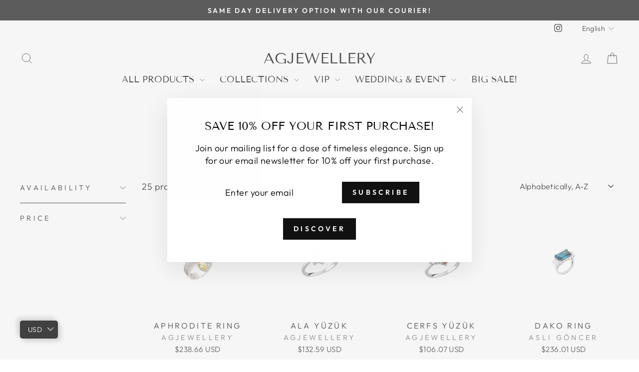

--- FILE ---
content_type: text/html; charset=utf-8
request_url: https://asligoncer.com/en/collections/vip-renkli-yuzukler
body_size: 33170
content:
<!doctype html>
<html class="no-js" lang="en" dir="ltr">
<head>
  <meta charset="utf-8">
  <meta http-equiv="X-UA-Compatible" content="IE=edge,chrome=1">
  <meta name="viewport" content="width=device-width,initial-scale=1">
  <meta name="theme-color" content="#111111">
  <link rel="canonical" href="https://asligoncer.com/en/collections/vip-renkli-yuzukler">
  <link rel="preconnect" href="https://cdn.shopify.com" crossorigin>
  <link rel="preconnect" href="https://fonts.shopifycdn.com" crossorigin>
  <link rel="dns-prefetch" href="https://productreviews.shopifycdn.com">
  <link rel="dns-prefetch" href="https://ajax.googleapis.com">
  <link rel="dns-prefetch" href="https://maps.googleapis.com">
  <link rel="dns-prefetch" href="https://maps.gstatic.com"><title>VIP Color Rings
&ndash; AGJEWELLERY
</title>
<meta property="og:site_name" content="AGJEWELLERY">
  <meta property="og:url" content="https://asligoncer.com/en/collections/vip-renkli-yuzukler">
  <meta property="og:title" content="VIP Color Rings">
  <meta property="og:type" content="website">
  <meta property="og:description" content="AGJEWELLERY"><meta name="twitter:site" content="@">
  <meta name="twitter:card" content="summary_large_image">
  <meta name="twitter:title" content="VIP Color Rings">
  <meta name="twitter:description" content="AGJEWELLERY">
<style data-shopify>@font-face {
  font-family: "Tenor Sans";
  font-weight: 400;
  font-style: normal;
  font-display: swap;
  src: url("//asligoncer.com/cdn/fonts/tenor_sans/tenorsans_n4.966071a72c28462a9256039d3e3dc5b0cf314f65.woff2") format("woff2"),
       url("//asligoncer.com/cdn/fonts/tenor_sans/tenorsans_n4.2282841d948f9649ba5c3cad6ea46df268141820.woff") format("woff");
}

  @font-face {
  font-family: Outfit;
  font-weight: 300;
  font-style: normal;
  font-display: swap;
  src: url("//asligoncer.com/cdn/fonts/outfit/outfit_n3.8c97ae4c4fac7c2ea467a6dc784857f4de7e0e37.woff2") format("woff2"),
       url("//asligoncer.com/cdn/fonts/outfit/outfit_n3.b50a189ccde91f9bceee88f207c18c09f0b62a7b.woff") format("woff");
}


  @font-face {
  font-family: Outfit;
  font-weight: 600;
  font-style: normal;
  font-display: swap;
  src: url("//asligoncer.com/cdn/fonts/outfit/outfit_n6.dfcbaa80187851df2e8384061616a8eaa1702fdc.woff2") format("woff2"),
       url("//asligoncer.com/cdn/fonts/outfit/outfit_n6.88384e9fc3e36038624caccb938f24ea8008a91d.woff") format("woff");
}

  
  
</style><link href="//asligoncer.com/cdn/shop/t/7/assets/theme.css?v=165274752112287128821750408444" rel="stylesheet" type="text/css" media="all" />
<style data-shopify>:root {
    --typeHeaderPrimary: "Tenor Sans";
    --typeHeaderFallback: sans-serif;
    --typeHeaderSize: 36px;
    --typeHeaderWeight: 400;
    --typeHeaderLineHeight: 1;
    --typeHeaderSpacing: 0.0em;

    --typeBasePrimary:Outfit;
    --typeBaseFallback:sans-serif;
    --typeBaseSize: 18px;
    --typeBaseWeight: 300;
    --typeBaseSpacing: 0.025em;
    --typeBaseLineHeight: 1.4;
    --typeBaselineHeightMinus01: 1.3;

    --typeCollectionTitle: 20px;

    --iconWeight: 2px;
    --iconLinecaps: miter;

    
        --buttonRadius: 0;
    

    --colorGridOverlayOpacity: 0.1;
    }

    .placeholder-content {
    background-image: linear-gradient(100deg, #ffffff 40%, #f7f7f7 63%, #ffffff 79%);
    }</style><script>
    document.documentElement.className = document.documentElement.className.replace('no-js', 'js');

    window.theme = window.theme || {};
    theme.routes = {
      home: "/en",
      cart: "/en/cart.js",
      cartPage: "/en/cart",
      cartAdd: "/en/cart/add.js",
      cartChange: "/en/cart/change.js",
      search: "/en/search",
      predictiveSearch: "/en/search/suggest"
    };
    theme.strings = {
      soldOut: "Sold Out",
      unavailable: "Unavailable",
      inStockLabel: "In stock, ready to ship",
      oneStockLabel: "Low stock - [count] item left",
      otherStockLabel: "Low stock - [count] items left",
      willNotShipUntil: "Ready to ship [date]",
      willBeInStockAfter: "Back in stock [date]",
      waitingForStock: "Backordered, shipping soon",
      savePrice: "Save [saved_amount]",
      cartEmpty: "Your cart is currently empty.",
      cartTermsConfirmation: "You must agree with the terms and conditions of sales to check out",
      searchCollections: "Collections",
      searchPages: "Pages",
      searchArticles: "Articles",
      productFrom: "from ",
      maxQuantity: "You can only have [quantity] of [title] in your cart."
    };
    theme.settings = {
      cartType: "drawer",
      isCustomerTemplate: false,
      moneyFormat: "\u003cspan class=money\u003e{{amount}}TL\u003c\/span\u003e",
      saveType: "dollar",
      productImageSize: "natural",
      productImageCover: false,
      predictiveSearch: true,
      predictiveSearchType: null,
      predictiveSearchVendor: false,
      predictiveSearchPrice: false,
      quickView: false,
      themeName: 'Impulse',
      themeVersion: "7.5.2"
    };
  </script>

  <script>window.performance && window.performance.mark && window.performance.mark('shopify.content_for_header.start');</script><meta id="shopify-digital-wallet" name="shopify-digital-wallet" content="/71674036476/digital_wallets/dialog">
<link rel="alternate" type="application/atom+xml" title="Feed" href="/en/collections/vip-renkli-yuzukler.atom" />
<link rel="alternate" hreflang="x-default" href="https://asligoncer.com/collections/vip-renkli-yuzukler">
<link rel="alternate" hreflang="tr" href="https://asligoncer.com/collections/vip-renkli-yuzukler">
<link rel="alternate" hreflang="en" href="https://asligoncer.com/en/collections/vip-renkli-yuzukler">
<link rel="alternate" type="application/json+oembed" href="https://asligoncer.com/en/collections/vip-renkli-yuzukler.oembed">
<script async="async" src="/checkouts/internal/preloads.js?locale=en-TR"></script>
<script id="shopify-features" type="application/json">{"accessToken":"64544abf794edab6bde9f201fd0d4c3c","betas":["rich-media-storefront-analytics"],"domain":"asligoncer.com","predictiveSearch":true,"shopId":71674036476,"locale":"en"}</script>
<script>var Shopify = Shopify || {};
Shopify.shop = "krz1d9-5w.myshopify.com";
Shopify.locale = "en";
Shopify.currency = {"active":"TRY","rate":"1.0"};
Shopify.country = "TR";
Shopify.theme = {"name":"Impulse temasının kopyası","id":150620930300,"schema_name":"Impulse","schema_version":"7.5.2","theme_store_id":857,"role":"main"};
Shopify.theme.handle = "null";
Shopify.theme.style = {"id":null,"handle":null};
Shopify.cdnHost = "asligoncer.com/cdn";
Shopify.routes = Shopify.routes || {};
Shopify.routes.root = "/en/";</script>
<script type="module">!function(o){(o.Shopify=o.Shopify||{}).modules=!0}(window);</script>
<script>!function(o){function n(){var o=[];function n(){o.push(Array.prototype.slice.apply(arguments))}return n.q=o,n}var t=o.Shopify=o.Shopify||{};t.loadFeatures=n(),t.autoloadFeatures=n()}(window);</script>
<script id="shop-js-analytics" type="application/json">{"pageType":"collection"}</script>
<script defer="defer" async type="module" src="//asligoncer.com/cdn/shopifycloud/shop-js/modules/v2/client.init-shop-cart-sync_BT-GjEfc.en.esm.js"></script>
<script defer="defer" async type="module" src="//asligoncer.com/cdn/shopifycloud/shop-js/modules/v2/chunk.common_D58fp_Oc.esm.js"></script>
<script defer="defer" async type="module" src="//asligoncer.com/cdn/shopifycloud/shop-js/modules/v2/chunk.modal_xMitdFEc.esm.js"></script>
<script type="module">
  await import("//asligoncer.com/cdn/shopifycloud/shop-js/modules/v2/client.init-shop-cart-sync_BT-GjEfc.en.esm.js");
await import("//asligoncer.com/cdn/shopifycloud/shop-js/modules/v2/chunk.common_D58fp_Oc.esm.js");
await import("//asligoncer.com/cdn/shopifycloud/shop-js/modules/v2/chunk.modal_xMitdFEc.esm.js");

  window.Shopify.SignInWithShop?.initShopCartSync?.({"fedCMEnabled":true,"windoidEnabled":true});

</script>
<script>(function() {
  var isLoaded = false;
  function asyncLoad() {
    if (isLoaded) return;
    isLoaded = true;
    var urls = ["\/\/cdn.shopify.com\/proxy\/3aa571c4504da354a55a76d24198405114d8afcdd52108d6b3b20e147c0a7789\/krz1d9-5w.bookthatapp.com\/javascripts\/bta-installed.js?shop=krz1d9-5w.myshopify.com\u0026sp-cache-control=cHVibGljLCBtYXgtYWdlPTkwMA","\/\/cdn.shopify.com\/proxy\/eccf0039ca376c40db724ef2bb6a72e1f330a55d18119cfb88d90edae3140307\/krz1d9-5w.bookthatapp.com\/sdk\/v1\/js\/bta-order-status-bootstrap.min.js?shop=krz1d9-5w.myshopify.com\u0026sp-cache-control=cHVibGljLCBtYXgtYWdlPTkwMA"];
    for (var i = 0; i < urls.length; i++) {
      var s = document.createElement('script');
      s.type = 'text/javascript';
      s.async = true;
      s.src = urls[i];
      var x = document.getElementsByTagName('script')[0];
      x.parentNode.insertBefore(s, x);
    }
  };
  if(window.attachEvent) {
    window.attachEvent('onload', asyncLoad);
  } else {
    window.addEventListener('load', asyncLoad, false);
  }
})();</script>
<script id="__st">var __st={"a":71674036476,"offset":0,"reqid":"e37fe9d3-469e-41ba-85e0-9d79aa25c552-1769314587","pageurl":"asligoncer.com\/en\/collections\/vip-renkli-yuzukler","u":"3fda3c8e7d37","p":"collection","rtyp":"collection","rid":434875171068};</script>
<script>window.ShopifyPaypalV4VisibilityTracking = true;</script>
<script id="captcha-bootstrap">!function(){'use strict';const t='contact',e='account',n='new_comment',o=[[t,t],['blogs',n],['comments',n],[t,'customer']],c=[[e,'customer_login'],[e,'guest_login'],[e,'recover_customer_password'],[e,'create_customer']],r=t=>t.map((([t,e])=>`form[action*='/${t}']:not([data-nocaptcha='true']) input[name='form_type'][value='${e}']`)).join(','),a=t=>()=>t?[...document.querySelectorAll(t)].map((t=>t.form)):[];function s(){const t=[...o],e=r(t);return a(e)}const i='password',u='form_key',d=['recaptcha-v3-token','g-recaptcha-response','h-captcha-response',i],f=()=>{try{return window.sessionStorage}catch{return}},m='__shopify_v',_=t=>t.elements[u];function p(t,e,n=!1){try{const o=window.sessionStorage,c=JSON.parse(o.getItem(e)),{data:r}=function(t){const{data:e,action:n}=t;return t[m]||n?{data:e,action:n}:{data:t,action:n}}(c);for(const[e,n]of Object.entries(r))t.elements[e]&&(t.elements[e].value=n);n&&o.removeItem(e)}catch(o){console.error('form repopulation failed',{error:o})}}const l='form_type',E='cptcha';function T(t){t.dataset[E]=!0}const w=window,h=w.document,L='Shopify',v='ce_forms',y='captcha';let A=!1;((t,e)=>{const n=(g='f06e6c50-85a8-45c8-87d0-21a2b65856fe',I='https://cdn.shopify.com/shopifycloud/storefront-forms-hcaptcha/ce_storefront_forms_captcha_hcaptcha.v1.5.2.iife.js',D={infoText:'Protected by hCaptcha',privacyText:'Privacy',termsText:'Terms'},(t,e,n)=>{const o=w[L][v],c=o.bindForm;if(c)return c(t,g,e,D).then(n);var r;o.q.push([[t,g,e,D],n]),r=I,A||(h.body.append(Object.assign(h.createElement('script'),{id:'captcha-provider',async:!0,src:r})),A=!0)});var g,I,D;w[L]=w[L]||{},w[L][v]=w[L][v]||{},w[L][v].q=[],w[L][y]=w[L][y]||{},w[L][y].protect=function(t,e){n(t,void 0,e),T(t)},Object.freeze(w[L][y]),function(t,e,n,w,h,L){const[v,y,A,g]=function(t,e,n){const i=e?o:[],u=t?c:[],d=[...i,...u],f=r(d),m=r(i),_=r(d.filter((([t,e])=>n.includes(e))));return[a(f),a(m),a(_),s()]}(w,h,L),I=t=>{const e=t.target;return e instanceof HTMLFormElement?e:e&&e.form},D=t=>v().includes(t);t.addEventListener('submit',(t=>{const e=I(t);if(!e)return;const n=D(e)&&!e.dataset.hcaptchaBound&&!e.dataset.recaptchaBound,o=_(e),c=g().includes(e)&&(!o||!o.value);(n||c)&&t.preventDefault(),c&&!n&&(function(t){try{if(!f())return;!function(t){const e=f();if(!e)return;const n=_(t);if(!n)return;const o=n.value;o&&e.removeItem(o)}(t);const e=Array.from(Array(32),(()=>Math.random().toString(36)[2])).join('');!function(t,e){_(t)||t.append(Object.assign(document.createElement('input'),{type:'hidden',name:u})),t.elements[u].value=e}(t,e),function(t,e){const n=f();if(!n)return;const o=[...t.querySelectorAll(`input[type='${i}']`)].map((({name:t})=>t)),c=[...d,...o],r={};for(const[a,s]of new FormData(t).entries())c.includes(a)||(r[a]=s);n.setItem(e,JSON.stringify({[m]:1,action:t.action,data:r}))}(t,e)}catch(e){console.error('failed to persist form',e)}}(e),e.submit())}));const S=(t,e)=>{t&&!t.dataset[E]&&(n(t,e.some((e=>e===t))),T(t))};for(const o of['focusin','change'])t.addEventListener(o,(t=>{const e=I(t);D(e)&&S(e,y())}));const B=e.get('form_key'),M=e.get(l),P=B&&M;t.addEventListener('DOMContentLoaded',(()=>{const t=y();if(P)for(const e of t)e.elements[l].value===M&&p(e,B);[...new Set([...A(),...v().filter((t=>'true'===t.dataset.shopifyCaptcha))])].forEach((e=>S(e,t)))}))}(h,new URLSearchParams(w.location.search),n,t,e,['guest_login'])})(!0,!0)}();</script>
<script integrity="sha256-4kQ18oKyAcykRKYeNunJcIwy7WH5gtpwJnB7kiuLZ1E=" data-source-attribution="shopify.loadfeatures" defer="defer" src="//asligoncer.com/cdn/shopifycloud/storefront/assets/storefront/load_feature-a0a9edcb.js" crossorigin="anonymous"></script>
<script data-source-attribution="shopify.dynamic_checkout.dynamic.init">var Shopify=Shopify||{};Shopify.PaymentButton=Shopify.PaymentButton||{isStorefrontPortableWallets:!0,init:function(){window.Shopify.PaymentButton.init=function(){};var t=document.createElement("script");t.src="https://asligoncer.com/cdn/shopifycloud/portable-wallets/latest/portable-wallets.en.js",t.type="module",document.head.appendChild(t)}};
</script>
<script data-source-attribution="shopify.dynamic_checkout.buyer_consent">
  function portableWalletsHideBuyerConsent(e){var t=document.getElementById("shopify-buyer-consent"),n=document.getElementById("shopify-subscription-policy-button");t&&n&&(t.classList.add("hidden"),t.setAttribute("aria-hidden","true"),n.removeEventListener("click",e))}function portableWalletsShowBuyerConsent(e){var t=document.getElementById("shopify-buyer-consent"),n=document.getElementById("shopify-subscription-policy-button");t&&n&&(t.classList.remove("hidden"),t.removeAttribute("aria-hidden"),n.addEventListener("click",e))}window.Shopify?.PaymentButton&&(window.Shopify.PaymentButton.hideBuyerConsent=portableWalletsHideBuyerConsent,window.Shopify.PaymentButton.showBuyerConsent=portableWalletsShowBuyerConsent);
</script>
<script data-source-attribution="shopify.dynamic_checkout.cart.bootstrap">document.addEventListener("DOMContentLoaded",(function(){function t(){return document.querySelector("shopify-accelerated-checkout-cart, shopify-accelerated-checkout")}if(t())Shopify.PaymentButton.init();else{new MutationObserver((function(e,n){t()&&(Shopify.PaymentButton.init(),n.disconnect())})).observe(document.body,{childList:!0,subtree:!0})}}));
</script>
<script id='scb4127' type='text/javascript' async='' src='https://asligoncer.com/cdn/shopifycloud/privacy-banner/storefront-banner.js'></script>
<script>window.performance && window.performance.mark && window.performance.mark('shopify.content_for_header.end');</script>

  <script src="//asligoncer.com/cdn/shop/t/7/assets/vendor-scripts-v11.js" defer="defer"></script><script src="//asligoncer.com/cdn/shop/t/7/assets/theme.js?v=5752361098415077631750408077" defer="defer"></script>
<!-- BEGIN app block: shopify://apps/bucks/blocks/app-embed/4f0a9b06-9da4-4a49-b378-2de9d23a3af3 -->
<script>
  window.bucksCC = window.bucksCC || {};
  window.bucksCC.metaConfig = {};
  window.bucksCC.reConvert = function() {};
  "function" != typeof Object.assign && (Object.assign = function(n) {
    if (null == n) 
      throw new TypeError("Cannot convert undefined or null to object");
    



    for (var r = Object(n), t = 1; t < arguments.length; t++) {
      var e = arguments[t];
      if (null != e) 
        for (var o in e) 
          e.hasOwnProperty(o) && (r[o] = e[o])
    }
    return r
  });

const bucks_validateJson = json => {
    let checkedJson;
    try {
        checkedJson = JSON.parse(json);
    } catch (error) { }
    return checkedJson;
};

  const bucks_encodedData = "[base64]";

  const bucks_myshopifyDomain = "asligoncer.com";

  const decodedURI = atob(bucks_encodedData);
  const bucks_decodedString = decodeURIComponent(decodedURI);


  const bucks_parsedData = bucks_validateJson(bucks_decodedString) || {};
  Object.assign(window.bucksCC.metaConfig, {

    ... bucks_parsedData,
    money_format: "\u003cspan class=money\u003e{{amount}}TL\u003c\/span\u003e",
    money_with_currency_format: "\u003cspan class=money\u003e{{amount}}TL\u003c\/span\u003e",
    userCurrency: "TRY"

  });
  window.bucksCC.reConvert = function() {};
  window.bucksCC.themeAppExtension = true;
  window.bucksCC.metaConfig.multiCurrencies = [];
  window.bucksCC.localization = {};
  
  

  window.bucksCC.localization.availableCountries = ["CA","FR","DE","IT","TR","US"];
  window.bucksCC.localization.availableLanguages = ["tr","en"];

  
  window.bucksCC.metaConfig.multiCurrencies = "TRY".split(',') || '';
  window.bucksCC.metaConfig.cartCurrency = "TRY" || '';

  if ((((window || {}).bucksCC || {}).metaConfig || {}).instantLoader) {
    self.fetch || (self.fetch = function(e, n) {
      return n = n || {},
      new Promise(function(t, s) {
        var r = new XMLHttpRequest,
          o = [],
          u = [],
          i = {},
          a = function() {
            return {
              ok: 2 == (r.status / 100 | 0),
              statusText: r.statusText,
              status: r.status,
              url: r.responseURL,
              text: function() {
                return Promise.resolve(r.responseText)
              },
              json: function() {
                return Promise.resolve(JSON.parse(r.responseText))
              },
              blob: function() {
                return Promise.resolve(new Blob([r.response]))
              },
              clone: a,
              headers: {
                keys: function() {
                  return o
                },
                entries: function() {
                  return u
                },
                get: function(e) {
                  return i[e.toLowerCase()]
                },
                has: function(e) {
                  return e.toLowerCase() in i
                }
              }
            }
          };
        for (var c in r.open(n.method || "get", e, !0), r.onload = function() {
          r.getAllResponseHeaders().replace(/^(.*?):[^S\n]*([sS]*?)$/gm, function(e, n, t) {
            o.push(n = n.toLowerCase()),
            u.push([n, t]),
            i[n] = i[n]
              ? i[n] + "," + t
              : t
          }),
          t(a())
        },
        r.onerror = s,
        r.withCredentials = "include" == n.credentials,
        n.headers) 
          r.setRequestHeader(c, n.headers[c]);
        r.send(n.body || null)
      })
    });
    !function() {
      function t(t) {
        const e = document.createElement("style");
        e.innerText = t,
        document.head.appendChild(e)
      }
      function e(t) {
        const e = document.createElement("script");
        e.type = "text/javascript",
        e.text = t,
        document.head.appendChild(e),
        console.log("%cBUCKSCC: Instant Loader Activated ⚡️", "background: #1c64f6; color: #fff; font-size: 12px; font-weight:bold; padding: 5px 10px; border-radius: 3px")
      }
      let n = sessionStorage.getItem("bucksccHash");
      (
        n = n
          ? JSON.parse(n)
          : null
      )
        ? e(n)
        : fetch(`https://${bucks_myshopifyDomain}/apps/buckscc/sdk.min.js`, {mode: "no-cors"}).then(function(t) {
          return t.text()
        }).then(function(t) {
          if ((t || "").length > 100) {
            const o = JSON.stringify(t);
            sessionStorage.setItem("bucksccHash", o),
            n = t,
            e(t)
          }
        })
    }();
  }

  const themeAppExLoadEvent = new Event("BUCKSCC_THEME-APP-EXTENSION_LOADED", { bubbles: true, cancelable: false });

  // Dispatch the custom event on the window
  window.dispatchEvent(themeAppExLoadEvent);

</script><!-- END app block --><!-- BEGIN app block: shopify://apps/bta-booking-app/blocks/widgets/447b4be3-b8e8-4347-959f-d9a05d4b2d5d -->
<script>var bondVariantIds = [], productConfig = {}, productMetafields;productMetafields = '';

        if (productMetafields !== '') {
            productConfig = JSON.parse('{"' +
                decodeURI(productMetafields).replace(/"/g, '\\"').replace(/&/g, '","').replace(/=/g, '":"')
                + '"}');
        }

    const parsedSettings = JSON.parse('{"dateFormat":"DD/MM/YYYY","domain":"asligoncer.com","env":"production","path_prefix":"/apps/bookthatapp","should_load":true,"widget_enabled_list":["rental"],"widget_on_every_page":false,"widgets_mode":{}}' || '{}')

    window.BtaConfig = {
        account: 'krz1d9-5w',
        bondVariantIds: bondVariantIds,
        cart: `{"note":null,"attributes":{},"original_total_price":0,"total_price":0,"total_discount":0,"total_weight":0.0,"item_count":0,"items":[],"requires_shipping":false,"currency":"TRY","items_subtotal_price":0,"cart_level_discount_applications":[],"checkout_charge_amount":0}`,
        customer: '',settings: parsedSettings,
        version: '1.6'
    }

    const pathPrefix = parsedSettings.path_prefix || '/apps/bookthatapp';
    const widgetScriptUrl = `https://asligoncer.com${pathPrefix}/sdk/v1/js/bta-widgets-bootstrap.min.js`;

    const widgetScript = document.createElement('script');

    widgetScript.src = widgetScriptUrl;
    widgetScript.defer = true;
    // render the script tag in the head
    document.head.appendChild(widgetScript);
</script>


<!-- END app block --><script src="https://cdn.shopify.com/extensions/019bb70a-be4d-7746-91c7-30714bd9d014/node-app-147/assets/bookeasy-widget.js" type="text/javascript" defer="defer"></script>
<script src="https://cdn.shopify.com/extensions/019bd4f9-bcb9-754b-9142-faa4056b009a/1.9.0/assets/bta-app-embed-bootstrap.min.js" type="text/javascript" defer="defer"></script>
<link href="https://cdn.shopify.com/extensions/019bd4f9-bcb9-754b-9142-faa4056b009a/1.9.0/assets/app-embed.css" rel="stylesheet" type="text/css" media="all">
<script src="https://cdn.shopify.com/extensions/019ba2d3-5579-7382-9582-e9b49f858129/bucks-23/assets/widgetLoader.js" type="text/javascript" defer="defer"></script>
<link href="https://monorail-edge.shopifysvc.com" rel="dns-prefetch">
<script>(function(){if ("sendBeacon" in navigator && "performance" in window) {try {var session_token_from_headers = performance.getEntriesByType('navigation')[0].serverTiming.find(x => x.name == '_s').description;} catch {var session_token_from_headers = undefined;}var session_cookie_matches = document.cookie.match(/_shopify_s=([^;]*)/);var session_token_from_cookie = session_cookie_matches && session_cookie_matches.length === 2 ? session_cookie_matches[1] : "";var session_token = session_token_from_headers || session_token_from_cookie || "";function handle_abandonment_event(e) {var entries = performance.getEntries().filter(function(entry) {return /monorail-edge.shopifysvc.com/.test(entry.name);});if (!window.abandonment_tracked && entries.length === 0) {window.abandonment_tracked = true;var currentMs = Date.now();var navigation_start = performance.timing.navigationStart;var payload = {shop_id: 71674036476,url: window.location.href,navigation_start,duration: currentMs - navigation_start,session_token,page_type: "collection"};window.navigator.sendBeacon("https://monorail-edge.shopifysvc.com/v1/produce", JSON.stringify({schema_id: "online_store_buyer_site_abandonment/1.1",payload: payload,metadata: {event_created_at_ms: currentMs,event_sent_at_ms: currentMs}}));}}window.addEventListener('pagehide', handle_abandonment_event);}}());</script>
<script id="web-pixels-manager-setup">(function e(e,d,r,n,o){if(void 0===o&&(o={}),!Boolean(null===(a=null===(i=window.Shopify)||void 0===i?void 0:i.analytics)||void 0===a?void 0:a.replayQueue)){var i,a;window.Shopify=window.Shopify||{};var t=window.Shopify;t.analytics=t.analytics||{};var s=t.analytics;s.replayQueue=[],s.publish=function(e,d,r){return s.replayQueue.push([e,d,r]),!0};try{self.performance.mark("wpm:start")}catch(e){}var l=function(){var e={modern:/Edge?\/(1{2}[4-9]|1[2-9]\d|[2-9]\d{2}|\d{4,})\.\d+(\.\d+|)|Firefox\/(1{2}[4-9]|1[2-9]\d|[2-9]\d{2}|\d{4,})\.\d+(\.\d+|)|Chrom(ium|e)\/(9{2}|\d{3,})\.\d+(\.\d+|)|(Maci|X1{2}).+ Version\/(15\.\d+|(1[6-9]|[2-9]\d|\d{3,})\.\d+)([,.]\d+|)( \(\w+\)|)( Mobile\/\w+|) Safari\/|Chrome.+OPR\/(9{2}|\d{3,})\.\d+\.\d+|(CPU[ +]OS|iPhone[ +]OS|CPU[ +]iPhone|CPU IPhone OS|CPU iPad OS)[ +]+(15[._]\d+|(1[6-9]|[2-9]\d|\d{3,})[._]\d+)([._]\d+|)|Android:?[ /-](13[3-9]|1[4-9]\d|[2-9]\d{2}|\d{4,})(\.\d+|)(\.\d+|)|Android.+Firefox\/(13[5-9]|1[4-9]\d|[2-9]\d{2}|\d{4,})\.\d+(\.\d+|)|Android.+Chrom(ium|e)\/(13[3-9]|1[4-9]\d|[2-9]\d{2}|\d{4,})\.\d+(\.\d+|)|SamsungBrowser\/([2-9]\d|\d{3,})\.\d+/,legacy:/Edge?\/(1[6-9]|[2-9]\d|\d{3,})\.\d+(\.\d+|)|Firefox\/(5[4-9]|[6-9]\d|\d{3,})\.\d+(\.\d+|)|Chrom(ium|e)\/(5[1-9]|[6-9]\d|\d{3,})\.\d+(\.\d+|)([\d.]+$|.*Safari\/(?![\d.]+ Edge\/[\d.]+$))|(Maci|X1{2}).+ Version\/(10\.\d+|(1[1-9]|[2-9]\d|\d{3,})\.\d+)([,.]\d+|)( \(\w+\)|)( Mobile\/\w+|) Safari\/|Chrome.+OPR\/(3[89]|[4-9]\d|\d{3,})\.\d+\.\d+|(CPU[ +]OS|iPhone[ +]OS|CPU[ +]iPhone|CPU IPhone OS|CPU iPad OS)[ +]+(10[._]\d+|(1[1-9]|[2-9]\d|\d{3,})[._]\d+)([._]\d+|)|Android:?[ /-](13[3-9]|1[4-9]\d|[2-9]\d{2}|\d{4,})(\.\d+|)(\.\d+|)|Mobile Safari.+OPR\/([89]\d|\d{3,})\.\d+\.\d+|Android.+Firefox\/(13[5-9]|1[4-9]\d|[2-9]\d{2}|\d{4,})\.\d+(\.\d+|)|Android.+Chrom(ium|e)\/(13[3-9]|1[4-9]\d|[2-9]\d{2}|\d{4,})\.\d+(\.\d+|)|Android.+(UC? ?Browser|UCWEB|U3)[ /]?(15\.([5-9]|\d{2,})|(1[6-9]|[2-9]\d|\d{3,})\.\d+)\.\d+|SamsungBrowser\/(5\.\d+|([6-9]|\d{2,})\.\d+)|Android.+MQ{2}Browser\/(14(\.(9|\d{2,})|)|(1[5-9]|[2-9]\d|\d{3,})(\.\d+|))(\.\d+|)|K[Aa][Ii]OS\/(3\.\d+|([4-9]|\d{2,})\.\d+)(\.\d+|)/},d=e.modern,r=e.legacy,n=navigator.userAgent;return n.match(d)?"modern":n.match(r)?"legacy":"unknown"}(),u="modern"===l?"modern":"legacy",c=(null!=n?n:{modern:"",legacy:""})[u],f=function(e){return[e.baseUrl,"/wpm","/b",e.hashVersion,"modern"===e.buildTarget?"m":"l",".js"].join("")}({baseUrl:d,hashVersion:r,buildTarget:u}),m=function(e){var d=e.version,r=e.bundleTarget,n=e.surface,o=e.pageUrl,i=e.monorailEndpoint;return{emit:function(e){var a=e.status,t=e.errorMsg,s=(new Date).getTime(),l=JSON.stringify({metadata:{event_sent_at_ms:s},events:[{schema_id:"web_pixels_manager_load/3.1",payload:{version:d,bundle_target:r,page_url:o,status:a,surface:n,error_msg:t},metadata:{event_created_at_ms:s}}]});if(!i)return console&&console.warn&&console.warn("[Web Pixels Manager] No Monorail endpoint provided, skipping logging."),!1;try{return self.navigator.sendBeacon.bind(self.navigator)(i,l)}catch(e){}var u=new XMLHttpRequest;try{return u.open("POST",i,!0),u.setRequestHeader("Content-Type","text/plain"),u.send(l),!0}catch(e){return console&&console.warn&&console.warn("[Web Pixels Manager] Got an unhandled error while logging to Monorail."),!1}}}}({version:r,bundleTarget:l,surface:e.surface,pageUrl:self.location.href,monorailEndpoint:e.monorailEndpoint});try{o.browserTarget=l,function(e){var d=e.src,r=e.async,n=void 0===r||r,o=e.onload,i=e.onerror,a=e.sri,t=e.scriptDataAttributes,s=void 0===t?{}:t,l=document.createElement("script"),u=document.querySelector("head"),c=document.querySelector("body");if(l.async=n,l.src=d,a&&(l.integrity=a,l.crossOrigin="anonymous"),s)for(var f in s)if(Object.prototype.hasOwnProperty.call(s,f))try{l.dataset[f]=s[f]}catch(e){}if(o&&l.addEventListener("load",o),i&&l.addEventListener("error",i),u)u.appendChild(l);else{if(!c)throw new Error("Did not find a head or body element to append the script");c.appendChild(l)}}({src:f,async:!0,onload:function(){if(!function(){var e,d;return Boolean(null===(d=null===(e=window.Shopify)||void 0===e?void 0:e.analytics)||void 0===d?void 0:d.initialized)}()){var d=window.webPixelsManager.init(e)||void 0;if(d){var r=window.Shopify.analytics;r.replayQueue.forEach((function(e){var r=e[0],n=e[1],o=e[2];d.publishCustomEvent(r,n,o)})),r.replayQueue=[],r.publish=d.publishCustomEvent,r.visitor=d.visitor,r.initialized=!0}}},onerror:function(){return m.emit({status:"failed",errorMsg:"".concat(f," has failed to load")})},sri:function(e){var d=/^sha384-[A-Za-z0-9+/=]+$/;return"string"==typeof e&&d.test(e)}(c)?c:"",scriptDataAttributes:o}),m.emit({status:"loading"})}catch(e){m.emit({status:"failed",errorMsg:(null==e?void 0:e.message)||"Unknown error"})}}})({shopId: 71674036476,storefrontBaseUrl: "https://asligoncer.com",extensionsBaseUrl: "https://extensions.shopifycdn.com/cdn/shopifycloud/web-pixels-manager",monorailEndpoint: "https://monorail-edge.shopifysvc.com/unstable/produce_batch",surface: "storefront-renderer",enabledBetaFlags: ["2dca8a86"],webPixelsConfigList: [{"id":"shopify-app-pixel","configuration":"{}","eventPayloadVersion":"v1","runtimeContext":"STRICT","scriptVersion":"0450","apiClientId":"shopify-pixel","type":"APP","privacyPurposes":["ANALYTICS","MARKETING"]},{"id":"shopify-custom-pixel","eventPayloadVersion":"v1","runtimeContext":"LAX","scriptVersion":"0450","apiClientId":"shopify-pixel","type":"CUSTOM","privacyPurposes":["ANALYTICS","MARKETING"]}],isMerchantRequest: false,initData: {"shop":{"name":"AGJEWELLERY","paymentSettings":{"currencyCode":"TRY"},"myshopifyDomain":"krz1d9-5w.myshopify.com","countryCode":"TR","storefrontUrl":"https:\/\/asligoncer.com\/en"},"customer":null,"cart":null,"checkout":null,"productVariants":[],"purchasingCompany":null},},"https://asligoncer.com/cdn","fcfee988w5aeb613cpc8e4bc33m6693e112",{"modern":"","legacy":""},{"shopId":"71674036476","storefrontBaseUrl":"https:\/\/asligoncer.com","extensionBaseUrl":"https:\/\/extensions.shopifycdn.com\/cdn\/shopifycloud\/web-pixels-manager","surface":"storefront-renderer","enabledBetaFlags":"[\"2dca8a86\"]","isMerchantRequest":"false","hashVersion":"fcfee988w5aeb613cpc8e4bc33m6693e112","publish":"custom","events":"[[\"page_viewed\",{}],[\"collection_viewed\",{\"collection\":{\"id\":\"434875171068\",\"title\":\"VIP Color Rings\",\"productVariants\":[{\"price\":{\"amount\":10350.0,\"currencyCode\":\"TRY\"},\"product\":{\"title\":\"Aphrodite Ring\",\"vendor\":\"AGJewellery\",\"id\":\"8810240344316\",\"untranslatedTitle\":\"Aphrodite Ring\",\"url\":\"\/en\/products\/fancy-yellow-pear-cut\",\"type\":\"\"},\"id\":\"46642568331516\",\"image\":{\"src\":\"\/\/asligoncer.com\/cdn\/shop\/files\/4E25599E-A514-4130-BE71-BCC7465EC6DC.jpg?v=1730668772\"},\"sku\":\"\",\"title\":\"8\",\"untranslatedTitle\":\"8\"},{\"price\":{\"amount\":5750.0,\"currencyCode\":\"TRY\"},\"product\":{\"title\":\"Ala Yüzük\",\"vendor\":\"AGJEWELLERY\",\"id\":\"8896942276860\",\"untranslatedTitle\":\"Ala Yüzük\",\"url\":\"\/en\/products\/ala-yuzuk\",\"type\":\"\"},\"id\":\"46883675635964\",\"image\":{\"src\":\"\/\/asligoncer.com\/cdn\/shop\/files\/9A1DBC7A-847E-49DB-8230-1F039791B9BC.jpg?v=1739779579\"},\"sku\":\"\",\"title\":\"Default Title\",\"untranslatedTitle\":\"Default Title\"},{\"price\":{\"amount\":4600.0,\"currencyCode\":\"TRY\"},\"product\":{\"title\":\"Cerfs Yüzük\",\"vendor\":\"AGJEWELLERY\",\"id\":\"8896944865532\",\"untranslatedTitle\":\"Cerfs Yüzük\",\"url\":\"\/en\/products\/selo-yuzuk\",\"type\":\"\"},\"id\":\"46903079534844\",\"image\":{\"src\":\"\/\/asligoncer.com\/cdn\/shop\/files\/06B5B0A4-85B4-4D72-B50E-A2DBB22732AB.jpg?v=1739779644\"},\"sku\":null,\"title\":\"12\",\"untranslatedTitle\":\"12\"},{\"price\":{\"amount\":10235.0,\"currencyCode\":\"TRY\"},\"product\":{\"title\":\"Dako Ring\",\"vendor\":\"Aslı Göncer\",\"id\":\"8810233037052\",\"untranslatedTitle\":\"Dako Ring\",\"url\":\"\/en\/products\/leyton-yuzuk\",\"type\":\"\"},\"id\":\"46642543165692\",\"image\":{\"src\":\"\/\/asligoncer.com\/cdn\/shop\/files\/51639B93-95EA-4772-B7D4-CEBC28112FBE.jpg?v=1730668834\"},\"sku\":\"\",\"title\":\"9\",\"untranslatedTitle\":\"9\"},{\"price\":{\"amount\":7500.0,\"currencyCode\":\"TRY\"},\"product\":{\"title\":\"Darcy Ring\",\"vendor\":\"Aslı Göncer\",\"id\":\"8810231038204\",\"untranslatedTitle\":\"Darcy Ring\",\"url\":\"\/en\/products\/darcy-yuzuk-2\",\"type\":\"\"},\"id\":\"46642530058492\",\"image\":{\"src\":\"\/\/asligoncer.com\/cdn\/shop\/files\/DCC3F515-D9D7-4ED2-A33D-CA757DB74597.jpg?v=1730668936\"},\"sku\":\"\",\"title\":\"FANCY MOISSANITE YELLOW\",\"untranslatedTitle\":\"FANCY MOISSANITE SARI\"},{\"price\":{\"amount\":6520.5,\"currencyCode\":\"TRY\"},\"product\":{\"title\":\"Dorite Ring\",\"vendor\":\"Aslı Göncer\",\"id\":\"8810232348924\",\"untranslatedTitle\":\"Dorite Ring\",\"url\":\"\/en\/products\/dorit-yuzuk\",\"type\":\"\"},\"id\":\"46642536349948\",\"image\":{\"src\":\"\/\/asligoncer.com\/cdn\/shop\/files\/D6623ACD-6D7C-401B-8E57-90517C8C3388.jpg?v=1730668982\"},\"sku\":\"\",\"title\":\"9\",\"untranslatedTitle\":\"9\"},{\"price\":{\"amount\":5123.25,\"currencyCode\":\"TRY\"},\"product\":{\"title\":\"Easton Ring\",\"vendor\":\"Aslı Göncer\",\"id\":\"8810232709372\",\"untranslatedTitle\":\"Easton Ring\",\"url\":\"\/en\/products\/easton-yuzuk\",\"type\":\"\"},\"id\":\"46642539266300\",\"image\":{\"src\":\"\/\/asligoncer.com\/cdn\/shop\/files\/AA0146CB-0361-4FD0-9229-EE26D6B9F45B.jpg?v=1730669076\"},\"sku\":\"\",\"title\":\"9\",\"untranslatedTitle\":\"9\"},{\"price\":{\"amount\":4025.0,\"currencyCode\":\"TRY\"},\"product\":{\"title\":\"Ellis Ring\",\"vendor\":\"Aslı Göncer\",\"id\":\"8810232938748\",\"untranslatedTitle\":\"Ellis Ring\",\"url\":\"\/en\/products\/ellis-yuzuk\",\"type\":\"\"},\"id\":\"46642541756668\",\"image\":{\"src\":\"\/\/asligoncer.com\/cdn\/shop\/files\/0C16F105-9B2C-4FC9-AF20-364C1B4F7814.jpg?v=1730669155\"},\"sku\":\"\",\"title\":\"9 \/ SIDE TRIANGLE STONE\",\"untranslatedTitle\":\"9 \/ YAN ÜÇGEN TAŞ\"},{\"price\":{\"amount\":12000.0,\"currencyCode\":\"TRY\"},\"product\":{\"title\":\"Erica Ring\",\"vendor\":\"Aslı Göncer\",\"id\":\"8810232643836\",\"untranslatedTitle\":\"Erica Ring\",\"url\":\"\/en\/products\/erica-yuzuk\",\"type\":\"\"},\"id\":\"46642538774780\",\"image\":{\"src\":\"\/\/asligoncer.com\/cdn\/shop\/files\/7DB91E57-A8FA-4B33-AF11-FCC31FA552E0.jpg?v=1758625788\"},\"sku\":\"\",\"title\":\"9\",\"untranslatedTitle\":\"9\"},{\"price\":{\"amount\":8383.5,\"currencyCode\":\"TRY\"},\"product\":{\"title\":\"Faith Ring\",\"vendor\":\"Aslı Göncer\",\"id\":\"8810232742140\",\"untranslatedTitle\":\"Faith Ring\",\"url\":\"\/en\/products\/faith-yuzuk\",\"type\":\"\"},\"id\":\"46642539725052\",\"image\":{\"src\":\"\/\/asligoncer.com\/cdn\/shop\/files\/47F2E7D7-8484-4550-86F2-A03DEE0E60D0.jpg?v=1730669260\"},\"sku\":\"\",\"title\":\"9\",\"untranslatedTitle\":\"9\"},{\"price\":{\"amount\":6520.5,\"currencyCode\":\"TRY\"},\"product\":{\"title\":\"Farrah Ring\",\"vendor\":\"Aslı Göncer\",\"id\":\"8810232905980\",\"untranslatedTitle\":\"Farrah Ring\",\"url\":\"\/en\/products\/farrah-yuzuk\",\"type\":\"\"},\"id\":\"46642541297916\",\"image\":{\"src\":\"\/\/asligoncer.com\/cdn\/shop\/files\/B8C6F024-4DE4-4A6D-8EAD-01C19EAFB1FB.jpg?v=1730669308\"},\"sku\":\"\",\"title\":\"9\",\"untranslatedTitle\":\"9\"},{\"price\":{\"amount\":9500.0,\"currencyCode\":\"TRY\"},\"product\":{\"title\":\"Gunner Ring\",\"vendor\":\"Aslı Göncer\",\"id\":\"8810232578300\",\"untranslatedTitle\":\"Gunner Ring\",\"url\":\"\/en\/products\/gunner-yuzuk\",\"type\":\"\"},\"id\":\"46642537824508\",\"image\":{\"src\":\"\/\/asligoncer.com\/cdn\/shop\/files\/CCDC99BF-C207-4603-937B-936C985DE9F9.jpg?v=1730669351\"},\"sku\":\"\",\"title\":\"9\",\"untranslatedTitle\":\"9\"},{\"price\":{\"amount\":7475.0,\"currencyCode\":\"TRY\"},\"product\":{\"title\":\"Jax Yüzük\",\"vendor\":\"AGJEWELLERY\",\"id\":\"8896943653116\",\"untranslatedTitle\":\"Jax Yüzük\",\"url\":\"\/en\/products\/jax-yuzuk\",\"type\":\"\"},\"id\":\"46883685957884\",\"image\":{\"src\":\"\/\/asligoncer.com\/cdn\/shop\/files\/A9CF53A0-C4D0-4D42-8EC5-72270F812908.jpg?v=1739779526\"},\"sku\":\"\",\"title\":\"Default Title\",\"untranslatedTitle\":\"Default Title\"},{\"price\":{\"amount\":14950.0,\"currencyCode\":\"TRY\"},\"product\":{\"title\":\"Jett Ring\",\"vendor\":\"Aslı Göncer\",\"id\":\"8810233004284\",\"untranslatedTitle\":\"Jett Ring\",\"url\":\"\/en\/products\/jett-yuzuk\",\"type\":\"\"},\"id\":\"46642542706940\",\"image\":{\"src\":\"\/\/asligoncer.com\/cdn\/shop\/files\/CCA7CE16-BAF7-455C-8963-188D07E6C33C.jpg?v=1730669442\"},\"sku\":\"\",\"title\":\"9\",\"untranslatedTitle\":\"9\"},{\"price\":{\"amount\":6520.5,\"currencyCode\":\"TRY\"},\"product\":{\"title\":\"Linden Ring\",\"vendor\":\"Aslı Göncer\",\"id\":\"8810232217852\",\"untranslatedTitle\":\"Linden Ring\",\"url\":\"\/en\/products\/linden-yuzuk\",\"type\":\"\"},\"id\":\"46642534514940\",\"image\":{\"src\":\"\/\/asligoncer.com\/cdn\/shop\/files\/48F97AB2-81AC-4C7E-833E-6B117034FC6C.jpg?v=1730669479\"},\"sku\":\"\",\"title\":\"9\",\"untranslatedTitle\":\"9\"},{\"price\":{\"amount\":5750.0,\"currencyCode\":\"TRY\"},\"product\":{\"title\":\"MINNOS Yüzük\",\"vendor\":\"AGJEWELLERY\",\"id\":\"8896943128828\",\"untranslatedTitle\":\"MINNOS Yüzük\",\"url\":\"\/en\/products\/minnos-yuzuk\",\"type\":\"\"},\"id\":\"46883682910460\",\"image\":{\"src\":\"\/\/asligoncer.com\/cdn\/shop\/files\/C8879D76-5DFF-4561-8B07-BC00CD16527F.jpg?v=1743834464\"},\"sku\":\"\",\"title\":\"Default Title\",\"untranslatedTitle\":\"Default Title\"},{\"price\":{\"amount\":14375.0,\"currencyCode\":\"TRY\"},\"product\":{\"title\":\"Odin Ring\",\"vendor\":\"Aslı Göncer\",\"id\":\"8810232283388\",\"untranslatedTitle\":\"Odin Ring\",\"url\":\"\/en\/products\/odin-yuzuk\",\"type\":\"\"},\"id\":\"46642535432444\",\"image\":{\"src\":\"\/\/asligoncer.com\/cdn\/shop\/files\/742AC9AA-7A25-470C-BC6C-5EAC3380AF3D.jpg?v=1730669526\"},\"sku\":\"\",\"title\":\"9\",\"untranslatedTitle\":\"9\"},{\"price\":{\"amount\":17250.0,\"currencyCode\":\"TRY\"},\"product\":{\"title\":\"Phoenix Ring\",\"vendor\":\"Aslı Göncer\",\"id\":\"8810232250620\",\"untranslatedTitle\":\"Phoenix Ring\",\"url\":\"\/en\/products\/phoenix-yuzuk\",\"type\":\"\"},\"id\":\"46642534973692\",\"image\":{\"src\":\"\/\/asligoncer.com\/cdn\/shop\/files\/153AF664-F1C6-426F-95B6-B0DE55DC1975.jpg?v=1730669579\"},\"sku\":\"\",\"title\":\"9\",\"untranslatedTitle\":\"9\"},{\"price\":{\"amount\":6520.5,\"currencyCode\":\"TRY\"},\"product\":{\"title\":\"Pippa Ring\",\"vendor\":\"Aslı Göncer\",\"id\":\"8810232316156\",\"untranslatedTitle\":\"Pippa Ring\",\"url\":\"\/en\/products\/pippa-yuzuk\",\"type\":\"\"},\"id\":\"46642535891196\",\"image\":{\"src\":\"\/\/asligoncer.com\/cdn\/shop\/files\/C8A0CEB2-D4A4-4C7F-8CB1-F5C232909658.jpg?v=1730669637\"},\"sku\":\"\",\"title\":\"9\",\"untranslatedTitle\":\"9\"},{\"price\":{\"amount\":7475.0,\"currencyCode\":\"TRY\"},\"product\":{\"title\":\"Pluto Ring\",\"vendor\":\"AGJewellery\",\"id\":\"8810240737532\",\"untranslatedTitle\":\"Pluto Ring\",\"url\":\"\/en\/products\/fancy-yellow-oval\",\"type\":\"\"},\"id\":\"46642571510012\",\"image\":{\"src\":\"\/\/asligoncer.com\/cdn\/shop\/files\/IMG-7757.jpg?v=1730762508\"},\"sku\":\"\",\"title\":\"10\",\"untranslatedTitle\":\"10\"},{\"price\":{\"amount\":6900.0,\"currencyCode\":\"TRY\"},\"product\":{\"title\":\"Reese Yüzük\",\"vendor\":\"AGJEWELLERY\",\"id\":\"8896941555964\",\"untranslatedTitle\":\"Reese Yüzük\",\"url\":\"\/en\/products\/reese-yuzuk\",\"type\":\"\"},\"id\":\"46883671703804\",\"image\":{\"src\":\"\/\/asligoncer.com\/cdn\/shop\/files\/DF5105D8-12A7-4DBE-B50B-667CC083364E.jpg?v=1743834893\"},\"sku\":\"\",\"title\":\"12\",\"untranslatedTitle\":\"12\"},{\"price\":{\"amount\":8383.5,\"currencyCode\":\"TRY\"},\"product\":{\"title\":\"Rosemond Ring\",\"vendor\":\"Aslı Göncer\",\"id\":\"8810232840444\",\"untranslatedTitle\":\"Rosemond Ring\",\"url\":\"\/en\/products\/rosemond-yuzuk\",\"type\":\"\"},\"id\":\"46642540609788\",\"image\":{\"src\":\"\/\/asligoncer.com\/cdn\/shop\/files\/2BF6F1A0-DA74-44F6-AD08-E621C64437AD.jpg?v=1730669684\"},\"sku\":\"\",\"title\":\"9\",\"untranslatedTitle\":\"9\"},{\"price\":{\"amount\":9315.0,\"currencyCode\":\"TRY\"},\"product\":{\"title\":\"Spider Ring\",\"vendor\":\"Aslı Göncer\",\"id\":\"8810232479996\",\"untranslatedTitle\":\"Spider Ring\",\"url\":\"\/en\/products\/spider-yuzuk\",\"type\":\"\"},\"id\":\"46642537758972\",\"image\":{\"src\":\"\/\/asligoncer.com\/cdn\/shop\/files\/A84F6A54-CB6C-4B1D-B06C-13DF023F805B.jpg?v=1730669728\"},\"sku\":\"\",\"title\":\"Default Title\",\"untranslatedTitle\":\"Default Title\"},{\"price\":{\"amount\":5175.0,\"currencyCode\":\"TRY\"},\"product\":{\"title\":\"Tegan Yüzük\",\"vendor\":\"AGJEWELLERY\",\"id\":\"8896944570620\",\"untranslatedTitle\":\"Tegan Yüzük\",\"url\":\"\/en\/products\/tegan-yuzuk\",\"type\":\"\"},\"id\":\"46883692380412\",\"image\":{\"src\":\"\/\/asligoncer.com\/cdn\/shop\/files\/4B5921F2-F522-48BF-AEFD-1D3E57E146C4.jpg?v=1743834559\"},\"sku\":\"\",\"title\":\"Default Title\",\"untranslatedTitle\":\"Default Title\"},{\"price\":{\"amount\":5750.0,\"currencyCode\":\"TRY\"},\"product\":{\"title\":\"Toluda Yüzük\",\"vendor\":\"AGJEWELLERY\",\"id\":\"8896943948028\",\"untranslatedTitle\":\"Toluda Yüzük\",\"url\":\"\/en\/products\/toluda-yuzuk\",\"type\":\"\"},\"id\":\"46883687825660\",\"image\":{\"src\":\"\/\/asligoncer.com\/cdn\/shop\/files\/2D7E1966-2ECF-4E6C-905C-88EF657CBD36.jpg?v=1743834593\"},\"sku\":\"\",\"title\":\"Default Title\",\"untranslatedTitle\":\"Default Title\"}]}}]]"});</script><script>
  window.ShopifyAnalytics = window.ShopifyAnalytics || {};
  window.ShopifyAnalytics.meta = window.ShopifyAnalytics.meta || {};
  window.ShopifyAnalytics.meta.currency = 'TRY';
  var meta = {"products":[{"id":8810240344316,"gid":"gid:\/\/shopify\/Product\/8810240344316","vendor":"AGJewellery","type":"","handle":"fancy-yellow-pear-cut","variants":[{"id":46642568331516,"price":1035000,"name":"Aphrodite Ring - 8","public_title":"8","sku":""},{"id":46642568364284,"price":1035000,"name":"Aphrodite Ring - 9","public_title":"9","sku":""},{"id":46642568397052,"price":1035000,"name":"Aphrodite Ring - 10","public_title":"10","sku":""},{"id":46642568429820,"price":1035000,"name":"Aphrodite Ring - 11","public_title":"11","sku":""},{"id":46642568462588,"price":1035000,"name":"Aphrodite Ring - 12","public_title":"12","sku":""},{"id":46642568495356,"price":1035000,"name":"Aphrodite Ring - 13","public_title":"13","sku":""},{"id":46642568528124,"price":1035000,"name":"Aphrodite Ring - 14","public_title":"14","sku":""},{"id":46642568560892,"price":1035000,"name":"Aphrodite Ring - 15","public_title":"15","sku":""},{"id":46642568593660,"price":1035000,"name":"Aphrodite Ring - 16","public_title":"16","sku":""},{"id":46642568626428,"price":1035000,"name":"Aphrodite Ring - 17","public_title":"17","sku":""},{"id":46642568659196,"price":1035000,"name":"Aphrodite Ring - 18","public_title":"18","sku":""},{"id":46642568691964,"price":1035000,"name":"Aphrodite Ring - 19","public_title":"19","sku":""},{"id":46642568724732,"price":1035000,"name":"Aphrodite Ring - 20","public_title":"20","sku":""}],"remote":false},{"id":8896942276860,"gid":"gid:\/\/shopify\/Product\/8896942276860","vendor":"AGJEWELLERY","type":"","handle":"ala-yuzuk","variants":[{"id":46883675635964,"price":575000,"name":"Ala Yüzük","public_title":null,"sku":""}],"remote":false},{"id":8896944865532,"gid":"gid:\/\/shopify\/Product\/8896944865532","vendor":"AGJEWELLERY","type":"","handle":"selo-yuzuk","variants":[{"id":46903079534844,"price":460000,"name":"Cerfs Yüzük - 12","public_title":"12","sku":null},{"id":46903079567612,"price":460000,"name":"Cerfs Yüzük - 14","public_title":"14","sku":null},{"id":46903079600380,"price":460000,"name":"Cerfs Yüzük - 16","public_title":"16","sku":null}],"remote":false},{"id":8810233037052,"gid":"gid:\/\/shopify\/Product\/8810233037052","vendor":"Aslı Göncer","type":"","handle":"leyton-yuzuk","variants":[{"id":46642543165692,"price":1023500,"name":"Dako Ring - 9","public_title":"9","sku":""},{"id":46642543198460,"price":1023500,"name":"Dako Ring - 10","public_title":"10","sku":""},{"id":46642543231228,"price":1023500,"name":"Dako Ring - 11","public_title":"11","sku":""},{"id":46642543263996,"price":1023500,"name":"Dako Ring - 12","public_title":"12","sku":""},{"id":46642543296764,"price":1023500,"name":"Dako Ring - 13","public_title":"13","sku":""},{"id":46642543329532,"price":1023500,"name":"Dako Ring - 14","public_title":"14","sku":""},{"id":46642543362300,"price":1023500,"name":"Dako Ring - 15","public_title":"15","sku":""},{"id":46642543395068,"price":1023500,"name":"Dako Ring - 16","public_title":"16","sku":""},{"id":46642543427836,"price":1023500,"name":"Dako Ring - 17","public_title":"17","sku":""},{"id":46642543460604,"price":1023500,"name":"Dako Ring - 18","public_title":"18","sku":""},{"id":46642543493372,"price":1023500,"name":"Dako Ring - 19","public_title":"19","sku":""},{"id":46642543526140,"price":1023500,"name":"Dako Ring - 20","public_title":"20","sku":""},{"id":46642543558908,"price":1023500,"name":"Dako Ring - 21","public_title":"21","sku":""},{"id":46642543591676,"price":1023500,"name":"Dako Ring - 22","public_title":"22","sku":""}],"remote":false},{"id":8810231038204,"gid":"gid:\/\/shopify\/Product\/8810231038204","vendor":"Aslı Göncer","type":"","handle":"darcy-yuzuk-2","variants":[{"id":46642530058492,"price":750000,"name":"Darcy Ring - FANCY MOISSANITE YELLOW","public_title":"FANCY MOISSANITE YELLOW","sku":""},{"id":46642530091260,"price":750000,"name":"Darcy Ring - SAPPHIRE","public_title":"SAPPHIRE","sku":""},{"id":46642530124028,"price":750000,"name":"Darcy Ring - SMELL EMERALD","public_title":"SMELL EMERALD","sku":""}],"remote":false},{"id":8810232348924,"gid":"gid:\/\/shopify\/Product\/8810232348924","vendor":"Aslı Göncer","type":"","handle":"dorit-yuzuk","variants":[{"id":46642536349948,"price":652050,"name":"Dorite Ring - 9","public_title":"9","sku":""},{"id":46642536382716,"price":652050,"name":"Dorite Ring - 10","public_title":"10","sku":""},{"id":46642536415484,"price":652050,"name":"Dorite Ring - 11","public_title":"11","sku":""},{"id":46642536448252,"price":652050,"name":"Dorite Ring - 12","public_title":"12","sku":""},{"id":46642536481020,"price":652050,"name":"Dorite Ring - 13","public_title":"13","sku":""},{"id":46642536513788,"price":652050,"name":"Dorite Ring - 14","public_title":"14","sku":""},{"id":46642536546556,"price":652050,"name":"Dorite Ring - 15","public_title":"15","sku":""},{"id":46642536579324,"price":652050,"name":"Dorite Ring - 16","public_title":"16","sku":""},{"id":46642536612092,"price":652050,"name":"Dorite Ring - 17","public_title":"17","sku":""},{"id":46642536644860,"price":652050,"name":"Dorite Ring - 18","public_title":"18","sku":""},{"id":46642536677628,"price":652050,"name":"Dorite Ring - 19","public_title":"19","sku":""},{"id":46642536710396,"price":652050,"name":"Dorite Ring - 20","public_title":"20","sku":""},{"id":46642536743164,"price":652050,"name":"Dorite Ring - 21","public_title":"21","sku":""},{"id":46642536775932,"price":652050,"name":"Dorite Ring - 22","public_title":"22","sku":""}],"remote":false},{"id":8810232709372,"gid":"gid:\/\/shopify\/Product\/8810232709372","vendor":"Aslı Göncer","type":"","handle":"easton-yuzuk","variants":[{"id":46642539266300,"price":512325,"name":"Easton Ring - 9","public_title":"9","sku":""},{"id":46642539299068,"price":512325,"name":"Easton Ring - 10","public_title":"10","sku":""},{"id":46642539331836,"price":512325,"name":"Easton Ring - 11","public_title":"11","sku":""},{"id":46642539364604,"price":512325,"name":"Easton Ring - 12","public_title":"12","sku":""},{"id":46642539397372,"price":512325,"name":"Easton Ring - 13","public_title":"13","sku":""},{"id":46642539430140,"price":512325,"name":"Easton Ring - 14","public_title":"14","sku":""},{"id":46642539462908,"price":512325,"name":"Easton Ring - 15","public_title":"15","sku":""},{"id":46642539495676,"price":512325,"name":"Easton Ring - 16","public_title":"16","sku":""},{"id":46642539528444,"price":512325,"name":"Easton Ring - 17","public_title":"17","sku":""},{"id":46642539561212,"price":512325,"name":"Easton Ring - 18","public_title":"18","sku":""},{"id":46642539593980,"price":512325,"name":"Easton Ring - 19","public_title":"19","sku":""},{"id":46642539626748,"price":512325,"name":"Easton Ring - 20","public_title":"20","sku":""},{"id":46642539659516,"price":512325,"name":"Easton Ring - 21","public_title":"21","sku":""},{"id":46642539692284,"price":512325,"name":"Easton Ring - 22","public_title":"22","sku":""}],"remote":false},{"id":8810232938748,"gid":"gid:\/\/shopify\/Product\/8810232938748","vendor":"Aslı Göncer","type":"","handle":"ellis-yuzuk","variants":[{"id":46642541756668,"price":402500,"name":"Ellis Ring - 9 \/ SIDE TRIANGLE STONE","public_title":"9 \/ SIDE TRIANGLE STONE","sku":""},{"id":46642541789436,"price":402500,"name":"Ellis Ring - 10 \/ SIDE TRIANGLE STONE","public_title":"10 \/ SIDE TRIANGLE STONE","sku":""},{"id":46642541822204,"price":402500,"name":"Ellis Ring - 11 \/ SIDE TRIANGLE STONE","public_title":"11 \/ SIDE TRIANGLE STONE","sku":""},{"id":46642541854972,"price":402500,"name":"Ellis Ring - 12 \/ SIDE TRIANGLE STONE","public_title":"12 \/ SIDE TRIANGLE STONE","sku":""},{"id":46642541887740,"price":402500,"name":"Ellis Ring - 13 \/ SIDE TRIANGLE STONE","public_title":"13 \/ SIDE TRIANGLE STONE","sku":""},{"id":46642541920508,"price":402500,"name":"Ellis Ring - 14 \/ SIDE TRIANGLE STONE","public_title":"14 \/ SIDE TRIANGLE STONE","sku":""},{"id":46642541953276,"price":402500,"name":"Ellis Ring - 15 \/ SIDE TRIANGLE STONE","public_title":"15 \/ SIDE TRIANGLE STONE","sku":""},{"id":46642541986044,"price":402500,"name":"Ellis Ring - 16 \/ SIDE TRIANGLE STONE","public_title":"16 \/ SIDE TRIANGLE STONE","sku":""},{"id":46642542018812,"price":402500,"name":"Ellis Ring - 9 \/ SIDE ROUND STONE","public_title":"9 \/ SIDE ROUND STONE","sku":""},{"id":46642542051580,"price":402500,"name":"Ellis Ring - 10 \/ SIDE ROUND STONE","public_title":"10 \/ SIDE ROUND STONE","sku":""},{"id":46642542084348,"price":402500,"name":"Ellis Ring - 17 \/ SIDE TRIANGLE STONE","public_title":"17 \/ SIDE TRIANGLE STONE","sku":""},{"id":46642542117116,"price":402500,"name":"Ellis Ring - 11 \/ SIDE ROUND STONE","public_title":"11 \/ SIDE ROUND STONE","sku":""},{"id":46642542149884,"price":402500,"name":"Ellis Ring - 12 \/ SIDE ROUND STONE","public_title":"12 \/ SIDE ROUND STONE","sku":""},{"id":46642542182652,"price":402500,"name":"Ellis Ring - 18 \/ SIDE TRIANGLE STONE","public_title":"18 \/ SIDE TRIANGLE STONE","sku":""},{"id":46642542215420,"price":402500,"name":"Ellis Ring - 13 \/ SIDE ROUND STONE","public_title":"13 \/ SIDE ROUND STONE","sku":""},{"id":46642542248188,"price":402500,"name":"Ellis Ring - 14 \/ SIDE ROUND STONE","public_title":"14 \/ SIDE ROUND STONE","sku":""},{"id":46642542280956,"price":402500,"name":"Ellis Ring - 19 \/ SIDE TRIANGLE STONE","public_title":"19 \/ SIDE TRIANGLE STONE","sku":""},{"id":46642542313724,"price":402500,"name":"Ellis Ring - 15 \/ SIDE ROUND STONE","public_title":"15 \/ SIDE ROUND STONE","sku":""},{"id":46642542346492,"price":402500,"name":"Ellis Ring - 16 \/ SIDE ROUND STONE","public_title":"16 \/ SIDE ROUND STONE","sku":""},{"id":46642542379260,"price":402500,"name":"Ellis Ring - 20 \/ SIDE TRIANGLE STONE","public_title":"20 \/ SIDE TRIANGLE STONE","sku":""},{"id":46642542412028,"price":402500,"name":"Ellis Ring - 17 \/ SIDE ROUND STONE","public_title":"17 \/ SIDE ROUND STONE","sku":""},{"id":46642542444796,"price":402500,"name":"Ellis Ring - 18 \/ SIDE ROUND STONE","public_title":"18 \/ SIDE ROUND STONE","sku":""},{"id":46642542477564,"price":402500,"name":"Ellis Ring - 21 \/ SIDE TRIANGLE STONE","public_title":"21 \/ SIDE TRIANGLE STONE","sku":""},{"id":46642542510332,"price":402500,"name":"Ellis Ring - 19 \/ SIDE ROUND STONE","public_title":"19 \/ SIDE ROUND STONE","sku":""},{"id":46642542543100,"price":402500,"name":"Ellis Ring - 20 \/ SIDE ROUND STONE","public_title":"20 \/ SIDE ROUND STONE","sku":""},{"id":46642542575868,"price":402500,"name":"Ellis Ring - 22 \/ SIDE TRIANGLE STONE","public_title":"22 \/ SIDE TRIANGLE STONE","sku":""},{"id":46642542608636,"price":402500,"name":"Ellis Ring - 21 \/ SIDE ROUND STONE","public_title":"21 \/ SIDE ROUND STONE","sku":""},{"id":46642542641404,"price":402500,"name":"Ellis Ring - 22 \/ SIDE ROUND STONE","public_title":"22 \/ SIDE ROUND STONE","sku":""}],"remote":false},{"id":8810232643836,"gid":"gid:\/\/shopify\/Product\/8810232643836","vendor":"Aslı Göncer","type":"","handle":"erica-yuzuk","variants":[{"id":46642538774780,"price":1200000,"name":"Erica Ring - 9","public_title":"9","sku":""},{"id":46642538807548,"price":1200000,"name":"Erica Ring - 10","public_title":"10","sku":""},{"id":46642538840316,"price":1200000,"name":"Erica Ring - 11","public_title":"11","sku":""},{"id":46642538873084,"price":1200000,"name":"Erica Ring - 12","public_title":"12","sku":""},{"id":46642538905852,"price":1200000,"name":"Erica Ring - 13","public_title":"13","sku":""},{"id":46642538938620,"price":1200000,"name":"Erica Ring - 14","public_title":"14","sku":""},{"id":46642538971388,"price":1200000,"name":"Erica Ring - 15","public_title":"15","sku":""},{"id":46642539004156,"price":1200000,"name":"Erica Ring - 16","public_title":"16","sku":""},{"id":46642539036924,"price":1200000,"name":"Erica Ring - 17","public_title":"17","sku":""},{"id":46642539069692,"price":1200000,"name":"Erica Ring - 18","public_title":"18","sku":""},{"id":46642539102460,"price":1200000,"name":"Erica Ring - 19","public_title":"19","sku":""},{"id":46642539135228,"price":1200000,"name":"Erica Ring - 20","public_title":"20","sku":""},{"id":46642539167996,"price":1200000,"name":"Erica Ring - 21","public_title":"21","sku":""},{"id":46642539200764,"price":1200000,"name":"Erica Ring - 22","public_title":"22","sku":""}],"remote":false},{"id":8810232742140,"gid":"gid:\/\/shopify\/Product\/8810232742140","vendor":"Aslı Göncer","type":"","handle":"faith-yuzuk","variants":[{"id":46642539725052,"price":838350,"name":"Faith Ring - 9","public_title":"9","sku":""},{"id":46642539757820,"price":838350,"name":"Faith Ring - 10","public_title":"10","sku":""},{"id":46642539790588,"price":838350,"name":"Faith Ring - 11","public_title":"11","sku":""},{"id":46642539823356,"price":838350,"name":"Faith Ring - 12","public_title":"12","sku":""},{"id":46642539856124,"price":838350,"name":"Faith Ring - 13","public_title":"13","sku":""},{"id":46642539888892,"price":838350,"name":"Faith Ring - 14","public_title":"14","sku":""},{"id":46642539921660,"price":838350,"name":"Faith Ring - 15","public_title":"15","sku":""},{"id":46642539954428,"price":838350,"name":"Faith Ring - 16","public_title":"16","sku":""},{"id":46642539987196,"price":838350,"name":"Faith Ring - 17","public_title":"17","sku":""},{"id":46642540019964,"price":838350,"name":"Faith Ring - 18","public_title":"18","sku":""},{"id":46642540052732,"price":838350,"name":"Faith Ring - 19","public_title":"19","sku":""},{"id":46642540085500,"price":838350,"name":"Faith Ring - 20","public_title":"20","sku":""},{"id":46642540118268,"price":838350,"name":"Faith Ring - 21","public_title":"21","sku":""},{"id":46642540151036,"price":838350,"name":"Faith Ring - 22","public_title":"22","sku":""}],"remote":false},{"id":8810232905980,"gid":"gid:\/\/shopify\/Product\/8810232905980","vendor":"Aslı Göncer","type":"","handle":"farrah-yuzuk","variants":[{"id":46642541297916,"price":652050,"name":"Farrah Ring - 9","public_title":"9","sku":""},{"id":46642541330684,"price":652050,"name":"Farrah Ring - 10","public_title":"10","sku":""},{"id":46642541363452,"price":652050,"name":"Farrah Ring - 11","public_title":"11","sku":""},{"id":46642541396220,"price":652050,"name":"Farrah Ring - 12","public_title":"12","sku":""},{"id":46642541428988,"price":652050,"name":"Farrah Ring - 13","public_title":"13","sku":""},{"id":46642541461756,"price":652050,"name":"Farrah Ring - 14","public_title":"14","sku":""},{"id":46642541494524,"price":652050,"name":"Farrah Ring - 15","public_title":"15","sku":""},{"id":46642541527292,"price":652050,"name":"Farrah Ring - 16","public_title":"16","sku":""},{"id":46642541560060,"price":652050,"name":"Farrah Ring - 17","public_title":"17","sku":""},{"id":46642541592828,"price":652050,"name":"Farrah Ring - 18","public_title":"18","sku":""},{"id":46642541625596,"price":652050,"name":"Farrah Ring - 19","public_title":"19","sku":""},{"id":46642541658364,"price":652050,"name":"Farrah Ring - 20","public_title":"20","sku":""},{"id":46642541691132,"price":652050,"name":"Farrah Ring - 21","public_title":"21","sku":""},{"id":46642541723900,"price":652050,"name":"Farrah Ring - 22","public_title":"22","sku":""}],"remote":false},{"id":8810232578300,"gid":"gid:\/\/shopify\/Product\/8810232578300","vendor":"Aslı Göncer","type":"","handle":"gunner-yuzuk","variants":[{"id":46642537824508,"price":950000,"name":"Gunner Ring - 9","public_title":"9","sku":""},{"id":46642537857276,"price":950000,"name":"Gunner Ring - 10","public_title":"10","sku":""},{"id":46642537890044,"price":950000,"name":"Gunner Ring - 11","public_title":"11","sku":""},{"id":46642537922812,"price":950000,"name":"Gunner Ring - 12","public_title":"12","sku":""},{"id":46642537955580,"price":950000,"name":"Gunner Ring - 13","public_title":"13","sku":""},{"id":46642537988348,"price":950000,"name":"Gunner Ring - 14","public_title":"14","sku":""},{"id":46642538021116,"price":950000,"name":"Gunner Ring - 15","public_title":"15","sku":""},{"id":46642538053884,"price":950000,"name":"Gunner Ring - 16","public_title":"16","sku":""},{"id":46642538086652,"price":950000,"name":"Gunner Ring - 17","public_title":"17","sku":""},{"id":46642538119420,"price":950000,"name":"Gunner Ring - 18","public_title":"18","sku":""},{"id":46642538152188,"price":950000,"name":"Gunner Ring - 19","public_title":"19","sku":""},{"id":46642538184956,"price":950000,"name":"Gunner Ring - 20","public_title":"20","sku":""},{"id":46642538217724,"price":950000,"name":"Gunner Ring - 21","public_title":"21","sku":""},{"id":46642538250492,"price":950000,"name":"Gunner Ring - 22","public_title":"22","sku":""}],"remote":false},{"id":8896943653116,"gid":"gid:\/\/shopify\/Product\/8896943653116","vendor":"AGJEWELLERY","type":"","handle":"jax-yuzuk","variants":[{"id":46883685957884,"price":747500,"name":"Jax Yüzük","public_title":null,"sku":""}],"remote":false},{"id":8810233004284,"gid":"gid:\/\/shopify\/Product\/8810233004284","vendor":"Aslı Göncer","type":"","handle":"jett-yuzuk","variants":[{"id":46642542706940,"price":1495000,"name":"Jett Ring - 9","public_title":"9","sku":""},{"id":46642542739708,"price":1495000,"name":"Jett Ring - 10","public_title":"10","sku":""},{"id":46642542772476,"price":1495000,"name":"Jett Ring - 11","public_title":"11","sku":""},{"id":46642542805244,"price":1495000,"name":"Jett Ring - 12","public_title":"12","sku":""},{"id":46642542838012,"price":1495000,"name":"Jett Ring - 13","public_title":"13","sku":""},{"id":46642542870780,"price":1495000,"name":"Jett Ring - 14","public_title":"14","sku":""},{"id":46642542903548,"price":1495000,"name":"Jett Ring - 15","public_title":"15","sku":""},{"id":46642542936316,"price":1495000,"name":"Jett Ring - 16","public_title":"16","sku":""},{"id":46642542969084,"price":1495000,"name":"Jett Ring - 17","public_title":"17","sku":""},{"id":46642543001852,"price":1495000,"name":"Jett Ring - 18","public_title":"18","sku":""},{"id":46642543034620,"price":1495000,"name":"Jett Ring - 19","public_title":"19","sku":""},{"id":46642543067388,"price":1495000,"name":"Jett Ring - 20","public_title":"20","sku":""},{"id":46642543100156,"price":1495000,"name":"Jett Ring - 21","public_title":"21","sku":""},{"id":46642543132924,"price":1495000,"name":"Jett Ring - 22","public_title":"22","sku":""}],"remote":false},{"id":8810232217852,"gid":"gid:\/\/shopify\/Product\/8810232217852","vendor":"Aslı Göncer","type":"","handle":"linden-yuzuk","variants":[{"id":46642534514940,"price":652050,"name":"Linden Ring - 9","public_title":"9","sku":""},{"id":46642534547708,"price":652050,"name":"Linden Ring - 10","public_title":"10","sku":""},{"id":46642534580476,"price":652050,"name":"Linden Ring - 11","public_title":"11","sku":""},{"id":46642534613244,"price":652050,"name":"Linden Ring - 12","public_title":"12","sku":""},{"id":46642534646012,"price":652050,"name":"Linden Ring - 13","public_title":"13","sku":""},{"id":46642534678780,"price":652050,"name":"Linden Ring - 14","public_title":"14","sku":""},{"id":46642534711548,"price":652050,"name":"Linden Ring - 15","public_title":"15","sku":""},{"id":46642534744316,"price":652050,"name":"Linden Ring - 16","public_title":"16","sku":""},{"id":46642534777084,"price":652050,"name":"Linden Ring - 17","public_title":"17","sku":""},{"id":46642534809852,"price":652050,"name":"Linden Ring - 18","public_title":"18","sku":""},{"id":46642534842620,"price":652050,"name":"Linden Ring - 19","public_title":"19","sku":""},{"id":46642534875388,"price":652050,"name":"Linden Ring - 20","public_title":"20","sku":""},{"id":46642534908156,"price":652050,"name":"Linden Ring - 21","public_title":"21","sku":""},{"id":46642534940924,"price":652050,"name":"Linden Ring - 22","public_title":"22","sku":""}],"remote":false},{"id":8896943128828,"gid":"gid:\/\/shopify\/Product\/8896943128828","vendor":"AGJEWELLERY","type":"","handle":"minnos-yuzuk","variants":[{"id":46883682910460,"price":575000,"name":"MINNOS Yüzük","public_title":null,"sku":""}],"remote":false},{"id":8810232283388,"gid":"gid:\/\/shopify\/Product\/8810232283388","vendor":"Aslı Göncer","type":"","handle":"odin-yuzuk","variants":[{"id":46642535432444,"price":1437500,"name":"Odin Ring - 9","public_title":"9","sku":""},{"id":46642535465212,"price":1437500,"name":"Odin Ring - 10","public_title":"10","sku":""},{"id":46642535497980,"price":1437500,"name":"Odin Ring - 11","public_title":"11","sku":""},{"id":46642535530748,"price":1437500,"name":"Odin Ring - 12","public_title":"12","sku":""},{"id":46642535563516,"price":1437500,"name":"Odin Ring - 13","public_title":"13","sku":""},{"id":46642535596284,"price":1437500,"name":"Odin Ring - 14","public_title":"14","sku":""},{"id":46642535629052,"price":1437500,"name":"Odin Ring - 15","public_title":"15","sku":""},{"id":46642535661820,"price":1437500,"name":"Odin Ring - 16","public_title":"16","sku":""},{"id":46642535694588,"price":1437500,"name":"Odin Ring - 17","public_title":"17","sku":""},{"id":46642535727356,"price":1437500,"name":"Odin Ring - 18","public_title":"18","sku":""},{"id":46642535760124,"price":1437500,"name":"Odin Ring - 19","public_title":"19","sku":""},{"id":46642535792892,"price":1437500,"name":"Odin Ring - 20","public_title":"20","sku":""},{"id":46642535825660,"price":1437500,"name":"Odin Ring - 21","public_title":"21","sku":""},{"id":46642535858428,"price":1437500,"name":"Odin Ring - 22","public_title":"22","sku":""}],"remote":false},{"id":8810232250620,"gid":"gid:\/\/shopify\/Product\/8810232250620","vendor":"Aslı Göncer","type":"","handle":"phoenix-yuzuk","variants":[{"id":46642534973692,"price":1725000,"name":"Phoenix Ring - 9","public_title":"9","sku":""},{"id":46642535006460,"price":1725000,"name":"Phoenix Ring - 10","public_title":"10","sku":""},{"id":46642535039228,"price":1725000,"name":"Phoenix Ring - 11","public_title":"11","sku":""},{"id":46642535071996,"price":1725000,"name":"Phoenix Ring - 12","public_title":"12","sku":""},{"id":46642535104764,"price":1725000,"name":"Phoenix Ring - 13","public_title":"13","sku":""},{"id":46642535137532,"price":1725000,"name":"Phoenix Ring - 14","public_title":"14","sku":""},{"id":46642535170300,"price":1725000,"name":"Phoenix Ring - 15","public_title":"15","sku":""},{"id":46642535203068,"price":1725000,"name":"Phoenix Ring - 16","public_title":"16","sku":""},{"id":46642535235836,"price":1725000,"name":"Phoenix Ring - 17","public_title":"17","sku":""},{"id":46642535268604,"price":1725000,"name":"Phoenix Ring - 18","public_title":"18","sku":""},{"id":46642535301372,"price":1725000,"name":"Phoenix Ring - 19","public_title":"19","sku":""},{"id":46642535334140,"price":1725000,"name":"Phoenix Ring - 20","public_title":"20","sku":""},{"id":46642535366908,"price":1725000,"name":"Phoenix Ring - 21","public_title":"21","sku":""},{"id":46642535399676,"price":1725000,"name":"Phoenix Ring - 22","public_title":"22","sku":""}],"remote":false},{"id":8810232316156,"gid":"gid:\/\/shopify\/Product\/8810232316156","vendor":"Aslı Göncer","type":"","handle":"pippa-yuzuk","variants":[{"id":46642535891196,"price":652050,"name":"Pippa Ring - 9","public_title":"9","sku":""},{"id":46642535923964,"price":652050,"name":"Pippa Ring - 10","public_title":"10","sku":""},{"id":46642535956732,"price":652050,"name":"Pippa Ring - 11","public_title":"11","sku":""},{"id":46642535989500,"price":652050,"name":"Pippa Ring - 12","public_title":"12","sku":""},{"id":46642536022268,"price":652050,"name":"Pippa Ring - 13","public_title":"13","sku":""},{"id":46642536055036,"price":652050,"name":"Pippa Ring - 14","public_title":"14","sku":""},{"id":46642536087804,"price":652050,"name":"Pippa Ring - 15","public_title":"15","sku":""},{"id":46642536120572,"price":652050,"name":"Pippa Ring - 16","public_title":"16","sku":""},{"id":46642536153340,"price":652050,"name":"Pippa Ring - 17","public_title":"17","sku":""},{"id":46642536186108,"price":652050,"name":"Pippa Ring - 18","public_title":"18","sku":""},{"id":46642536218876,"price":652050,"name":"Pippa Ring - 19","public_title":"19","sku":""},{"id":46642536251644,"price":652050,"name":"Pippa Ring - 20","public_title":"20","sku":""},{"id":46642536284412,"price":652050,"name":"Pippa Ring - 21","public_title":"21","sku":""},{"id":46642536317180,"price":652050,"name":"Pippa Ring - 22","public_title":"22","sku":""}],"remote":false},{"id":8810240737532,"gid":"gid:\/\/shopify\/Product\/8810240737532","vendor":"AGJewellery","type":"","handle":"fancy-yellow-oval","variants":[{"id":46642571510012,"price":747500,"name":"Pluto Ring - 10","public_title":"10","sku":""},{"id":46642571542780,"price":747500,"name":"Pluto Ring - 11","public_title":"11","sku":""},{"id":46642571575548,"price":747500,"name":"Pluto Ring - 12","public_title":"12","sku":""},{"id":46642571608316,"price":747500,"name":"Pluto Ring - 13","public_title":"13","sku":""},{"id":46642571641084,"price":747500,"name":"Pluto Ring - 14","public_title":"14","sku":""},{"id":46642571673852,"price":747500,"name":"Pluto Ring - 15","public_title":"15","sku":""},{"id":46642571706620,"price":747500,"name":"Pluto Ring - 16","public_title":"16","sku":""},{"id":46642571739388,"price":747500,"name":"Pluto Ring - 17","public_title":"17","sku":""},{"id":46642571772156,"price":747500,"name":"Pluto Ring - 18","public_title":"18","sku":""},{"id":46642571804924,"price":747500,"name":"Pluto Ring - 19","public_title":"19","sku":""},{"id":46642571837692,"price":747500,"name":"Pluto Ring - 20","public_title":"20","sku":""}],"remote":false},{"id":8896941555964,"gid":"gid:\/\/shopify\/Product\/8896941555964","vendor":"AGJEWELLERY","type":"","handle":"reese-yuzuk","variants":[{"id":46883671703804,"price":690000,"name":"Reese Yüzük - 12","public_title":"12","sku":""},{"id":46883671736572,"price":690000,"name":"Reese Yüzük - 14","public_title":"14","sku":""},{"id":46883671769340,"price":690000,"name":"Reese Yüzük - 16","public_title":"16","sku":""},{"id":46883671802108,"price":690000,"name":"Reese Yüzük - 18","public_title":"18","sku":""}],"remote":false},{"id":8810232840444,"gid":"gid:\/\/shopify\/Product\/8810232840444","vendor":"Aslı Göncer","type":"","handle":"rosemond-yuzuk","variants":[{"id":46642540609788,"price":838350,"name":"Rosemond Ring - 9","public_title":"9","sku":""},{"id":46642540642556,"price":838350,"name":"Rosemond Ring - 10","public_title":"10","sku":""},{"id":46642540675324,"price":838350,"name":"Rosemond Ring - 11","public_title":"11","sku":""},{"id":46642540708092,"price":838350,"name":"Rosemond Ring - 12","public_title":"12","sku":""},{"id":46642540740860,"price":838350,"name":"Rosemond Ring - 13","public_title":"13","sku":""},{"id":46642540773628,"price":838350,"name":"Rosemond Ring - 14","public_title":"14","sku":""},{"id":46642540806396,"price":838350,"name":"Rosemond Ring - 15","public_title":"15","sku":""},{"id":46642540839164,"price":838350,"name":"Rosemond Ring - 16","public_title":"16","sku":""},{"id":46642540871932,"price":838350,"name":"Rosemond Ring - 17","public_title":"17","sku":""},{"id":46642540904700,"price":838350,"name":"Rosemond Ring - 18","public_title":"18","sku":""},{"id":46642540937468,"price":838350,"name":"Rosemond Ring - 19","public_title":"19","sku":""},{"id":46642540970236,"price":838350,"name":"Rosemond Ring - 20","public_title":"20","sku":""},{"id":46642541003004,"price":838350,"name":"Rosemond Ring - 21","public_title":"21","sku":""},{"id":46642541035772,"price":838350,"name":"Rosemond Ring - 22","public_title":"22","sku":""}],"remote":false},{"id":8810232479996,"gid":"gid:\/\/shopify\/Product\/8810232479996","vendor":"Aslı Göncer","type":"","handle":"spider-yuzuk","variants":[{"id":46642537758972,"price":931500,"name":"Spider Ring","public_title":null,"sku":""}],"remote":false},{"id":8896944570620,"gid":"gid:\/\/shopify\/Product\/8896944570620","vendor":"AGJEWELLERY","type":"","handle":"tegan-yuzuk","variants":[{"id":46883692380412,"price":517500,"name":"Tegan Yüzük","public_title":null,"sku":""}],"remote":false},{"id":8896943948028,"gid":"gid:\/\/shopify\/Product\/8896943948028","vendor":"AGJEWELLERY","type":"","handle":"toluda-yuzuk","variants":[{"id":46883687825660,"price":575000,"name":"Toluda Yüzük","public_title":null,"sku":""}],"remote":false}],"page":{"pageType":"collection","resourceType":"collection","resourceId":434875171068,"requestId":"e37fe9d3-469e-41ba-85e0-9d79aa25c552-1769314587"}};
  for (var attr in meta) {
    window.ShopifyAnalytics.meta[attr] = meta[attr];
  }
</script>
<script class="analytics">
  (function () {
    var customDocumentWrite = function(content) {
      var jquery = null;

      if (window.jQuery) {
        jquery = window.jQuery;
      } else if (window.Checkout && window.Checkout.$) {
        jquery = window.Checkout.$;
      }

      if (jquery) {
        jquery('body').append(content);
      }
    };

    var hasLoggedConversion = function(token) {
      if (token) {
        return document.cookie.indexOf('loggedConversion=' + token) !== -1;
      }
      return false;
    }

    var setCookieIfConversion = function(token) {
      if (token) {
        var twoMonthsFromNow = new Date(Date.now());
        twoMonthsFromNow.setMonth(twoMonthsFromNow.getMonth() + 2);

        document.cookie = 'loggedConversion=' + token + '; expires=' + twoMonthsFromNow;
      }
    }

    var trekkie = window.ShopifyAnalytics.lib = window.trekkie = window.trekkie || [];
    if (trekkie.integrations) {
      return;
    }
    trekkie.methods = [
      'identify',
      'page',
      'ready',
      'track',
      'trackForm',
      'trackLink'
    ];
    trekkie.factory = function(method) {
      return function() {
        var args = Array.prototype.slice.call(arguments);
        args.unshift(method);
        trekkie.push(args);
        return trekkie;
      };
    };
    for (var i = 0; i < trekkie.methods.length; i++) {
      var key = trekkie.methods[i];
      trekkie[key] = trekkie.factory(key);
    }
    trekkie.load = function(config) {
      trekkie.config = config || {};
      trekkie.config.initialDocumentCookie = document.cookie;
      var first = document.getElementsByTagName('script')[0];
      var script = document.createElement('script');
      script.type = 'text/javascript';
      script.onerror = function(e) {
        var scriptFallback = document.createElement('script');
        scriptFallback.type = 'text/javascript';
        scriptFallback.onerror = function(error) {
                var Monorail = {
      produce: function produce(monorailDomain, schemaId, payload) {
        var currentMs = new Date().getTime();
        var event = {
          schema_id: schemaId,
          payload: payload,
          metadata: {
            event_created_at_ms: currentMs,
            event_sent_at_ms: currentMs
          }
        };
        return Monorail.sendRequest("https://" + monorailDomain + "/v1/produce", JSON.stringify(event));
      },
      sendRequest: function sendRequest(endpointUrl, payload) {
        // Try the sendBeacon API
        if (window && window.navigator && typeof window.navigator.sendBeacon === 'function' && typeof window.Blob === 'function' && !Monorail.isIos12()) {
          var blobData = new window.Blob([payload], {
            type: 'text/plain'
          });

          if (window.navigator.sendBeacon(endpointUrl, blobData)) {
            return true;
          } // sendBeacon was not successful

        } // XHR beacon

        var xhr = new XMLHttpRequest();

        try {
          xhr.open('POST', endpointUrl);
          xhr.setRequestHeader('Content-Type', 'text/plain');
          xhr.send(payload);
        } catch (e) {
          console.log(e);
        }

        return false;
      },
      isIos12: function isIos12() {
        return window.navigator.userAgent.lastIndexOf('iPhone; CPU iPhone OS 12_') !== -1 || window.navigator.userAgent.lastIndexOf('iPad; CPU OS 12_') !== -1;
      }
    };
    Monorail.produce('monorail-edge.shopifysvc.com',
      'trekkie_storefront_load_errors/1.1',
      {shop_id: 71674036476,
      theme_id: 150620930300,
      app_name: "storefront",
      context_url: window.location.href,
      source_url: "//asligoncer.com/cdn/s/trekkie.storefront.8d95595f799fbf7e1d32231b9a28fd43b70c67d3.min.js"});

        };
        scriptFallback.async = true;
        scriptFallback.src = '//asligoncer.com/cdn/s/trekkie.storefront.8d95595f799fbf7e1d32231b9a28fd43b70c67d3.min.js';
        first.parentNode.insertBefore(scriptFallback, first);
      };
      script.async = true;
      script.src = '//asligoncer.com/cdn/s/trekkie.storefront.8d95595f799fbf7e1d32231b9a28fd43b70c67d3.min.js';
      first.parentNode.insertBefore(script, first);
    };
    trekkie.load(
      {"Trekkie":{"appName":"storefront","development":false,"defaultAttributes":{"shopId":71674036476,"isMerchantRequest":null,"themeId":150620930300,"themeCityHash":"1964642032931676362","contentLanguage":"en","currency":"TRY","eventMetadataId":"1f1b553a-678c-4f9b-8cb0-6f2fbd6699af"},"isServerSideCookieWritingEnabled":true,"monorailRegion":"shop_domain","enabledBetaFlags":["65f19447"]},"Session Attribution":{},"S2S":{"facebookCapiEnabled":false,"source":"trekkie-storefront-renderer","apiClientId":580111}}
    );

    var loaded = false;
    trekkie.ready(function() {
      if (loaded) return;
      loaded = true;

      window.ShopifyAnalytics.lib = window.trekkie;

      var originalDocumentWrite = document.write;
      document.write = customDocumentWrite;
      try { window.ShopifyAnalytics.merchantGoogleAnalytics.call(this); } catch(error) {};
      document.write = originalDocumentWrite;

      window.ShopifyAnalytics.lib.page(null,{"pageType":"collection","resourceType":"collection","resourceId":434875171068,"requestId":"e37fe9d3-469e-41ba-85e0-9d79aa25c552-1769314587","shopifyEmitted":true});

      var match = window.location.pathname.match(/checkouts\/(.+)\/(thank_you|post_purchase)/)
      var token = match? match[1]: undefined;
      if (!hasLoggedConversion(token)) {
        setCookieIfConversion(token);
        window.ShopifyAnalytics.lib.track("Viewed Product Category",{"currency":"TRY","category":"Collection: vip-renkli-yuzukler","collectionName":"vip-renkli-yuzukler","collectionId":434875171068,"nonInteraction":true},undefined,undefined,{"shopifyEmitted":true});
      }
    });


        var eventsListenerScript = document.createElement('script');
        eventsListenerScript.async = true;
        eventsListenerScript.src = "//asligoncer.com/cdn/shopifycloud/storefront/assets/shop_events_listener-3da45d37.js";
        document.getElementsByTagName('head')[0].appendChild(eventsListenerScript);

})();</script>
<script
  defer
  src="https://asligoncer.com/cdn/shopifycloud/perf-kit/shopify-perf-kit-3.0.4.min.js"
  data-application="storefront-renderer"
  data-shop-id="71674036476"
  data-render-region="gcp-us-central1"
  data-page-type="collection"
  data-theme-instance-id="150620930300"
  data-theme-name="Impulse"
  data-theme-version="7.5.2"
  data-monorail-region="shop_domain"
  data-resource-timing-sampling-rate="10"
  data-shs="true"
  data-shs-beacon="true"
  data-shs-export-with-fetch="true"
  data-shs-logs-sample-rate="1"
  data-shs-beacon-endpoint="https://asligoncer.com/api/collect"
></script>
</head>

<body class="template-collection" data-center-text="true" data-button_style="square" data-type_header_capitalize="true" data-type_headers_align_text="true" data-type_product_capitalize="true" data-swatch_style="round" >

  <a class="in-page-link visually-hidden skip-link" href="#MainContent">Skip to content</a>

  <div id="PageContainer" class="page-container">
    <div class="transition-body"><!-- BEGIN sections: header-group -->
<div id="shopify-section-sections--19465757589756__announcement" class="shopify-section shopify-section-group-header-group"><style></style>
  <div class="announcement-bar">
    <div class="page-width">
      <div class="slideshow-wrapper">
        <button type="button" class="visually-hidden slideshow__pause" data-id="sections--19465757589756__announcement" aria-live="polite">
          <span class="slideshow__pause-stop">
            <svg aria-hidden="true" focusable="false" role="presentation" class="icon icon-pause" viewBox="0 0 10 13"><path d="M0 0h3v13H0zm7 0h3v13H7z" fill-rule="evenodd"/></svg>
            <span class="icon__fallback-text">Pause slideshow</span>
          </span>
          <span class="slideshow__pause-play">
            <svg aria-hidden="true" focusable="false" role="presentation" class="icon icon-play" viewBox="18.24 17.35 24.52 28.3"><path fill="#323232" d="M22.1 19.151v25.5l20.4-13.489-20.4-12.011z"/></svg>
            <span class="icon__fallback-text">Play slideshow</span>
          </span>
        </button>

        <div
          id="AnnouncementSlider"
          class="announcement-slider"
          data-compact="true"
          data-block-count="1"><div
                id="AnnouncementSlide-announcement-0"
                class="announcement-slider__slide"
                data-index="0"
                
              ><span class="announcement-text">SAME DAY DELIVERY OPTION WITH OUR COURIER!</span></div></div>
      </div>
    </div>
  </div>




</div><div id="shopify-section-sections--19465757589756__header" class="shopify-section shopify-section-group-header-group">

<div id="NavDrawer" class="drawer drawer--left">
  <div class="drawer__contents">
    <div class="drawer__fixed-header">
      <div class="drawer__header appear-animation appear-delay-1">
        <div class="h2 drawer__title"></div>
        <div class="drawer__close">
          <button type="button" class="drawer__close-button js-drawer-close">
            <svg aria-hidden="true" focusable="false" role="presentation" class="icon icon-close" viewBox="0 0 64 64"><title>icon-X</title><path d="m19 17.61 27.12 27.13m0-27.12L19 44.74"/></svg>
            <span class="icon__fallback-text">Close menu</span>
          </button>
        </div>
      </div>
    </div>
    <div class="drawer__scrollable">
      <ul class="mobile-nav mobile-nav--heading-style" role="navigation" aria-label="Primary"><li class="mobile-nav__item appear-animation appear-delay-2"><div class="mobile-nav__has-sublist"><a href="/en/collections/all"
                    class="mobile-nav__link mobile-nav__link--top-level"
                    id="Label-en-collections-all1"
                    >
                    All Products
                  </a>
                  <div class="mobile-nav__toggle">
                    <button type="button"
                      aria-controls="Linklist-en-collections-all1"
                      aria-labelledby="Label-en-collections-all1"
                      class="collapsible-trigger collapsible--auto-height"><span class="collapsible-trigger__icon collapsible-trigger__icon--open" role="presentation">
  <svg aria-hidden="true" focusable="false" role="presentation" class="icon icon--wide icon-chevron-down" viewBox="0 0 28 16"><path d="m1.57 1.59 12.76 12.77L27.1 1.59" stroke-width="2" stroke="#000" fill="none"/></svg>
</span>
</button>
                  </div></div><div id="Linklist-en-collections-all1"
                class="mobile-nav__sublist collapsible-content collapsible-content--all"
                >
                <div class="collapsible-content__inner">
                  <ul class="mobile-nav__sublist"><li class="mobile-nav__item">
                        <div class="mobile-nav__child-item"><a href="/en/collections/tum-kolyeler"
                              class="mobile-nav__link"
                              id="Sublabel-en-collections-tum-kolyeler1"
                              >
                              Necklaces
                            </a></div></li><li class="mobile-nav__item">
                        <div class="mobile-nav__child-item"><a href="/en/collections/tum-yuzukler"
                              class="mobile-nav__link"
                              id="Sublabel-en-collections-tum-yuzukler2"
                              >
                              Rings
                            </a></div></li><li class="mobile-nav__item">
                        <div class="mobile-nav__child-item"><a href="/en/collections/tum-bilezikler"
                              class="mobile-nav__link"
                              id="Sublabel-en-collections-tum-bilezikler3"
                              >
                              Bracelets
                            </a></div></li><li class="mobile-nav__item">
                        <div class="mobile-nav__child-item"><a href="/en/collections/tum-kupeler"
                              class="mobile-nav__link"
                              id="Sublabel-en-collections-tum-kupeler4"
                              >
                              Earrings
                            </a></div></li></ul>
                </div>
              </div></li><li class="mobile-nav__item appear-animation appear-delay-3"><div class="mobile-nav__has-sublist"><a href="/en/collections/all"
                    class="mobile-nav__link mobile-nav__link--top-level"
                    id="Label-en-collections-all2"
                    >
                    Collections
                  </a>
                  <div class="mobile-nav__toggle">
                    <button type="button"
                      aria-controls="Linklist-en-collections-all2"
                      aria-labelledby="Label-en-collections-all2"
                      class="collapsible-trigger collapsible--auto-height"><span class="collapsible-trigger__icon collapsible-trigger__icon--open" role="presentation">
  <svg aria-hidden="true" focusable="false" role="presentation" class="icon icon--wide icon-chevron-down" viewBox="0 0 28 16"><path d="m1.57 1.59 12.76 12.77L27.1 1.59" stroke-width="2" stroke="#000" fill="none"/></svg>
</span>
</button>
                  </div></div><div id="Linklist-en-collections-all2"
                class="mobile-nav__sublist collapsible-content collapsible-content--all"
                >
                <div class="collapsible-content__inner">
                  <ul class="mobile-nav__sublist"><li class="mobile-nav__item">
                        <div class="mobile-nav__child-item"><a href="/en/collections/kisiye-ozel-tasarimlar"
                              class="mobile-nav__link"
                              id="Sublabel-en-collections-kisiye-ozel-tasarimlar1"
                              >
                              Custom Designs
                            </a></div></li><li class="mobile-nav__item">
                        <div class="mobile-nav__child-item"><a href="/en/collections/ag-man-jewellery"
                              class="mobile-nav__link"
                              id="Sublabel-en-collections-ag-man-jewellery2"
                              >
                              AG Man Jewellery
                            </a></div></li><li class="mobile-nav__item">
                        <div class="mobile-nav__child-item"><a href="/en/collections/nazar"
                              class="mobile-nav__link"
                              id="Sublabel-en-collections-nazar3"
                              >
                              Evil eye
                            </a></div></li><li class="mobile-nav__item">
                        <div class="mobile-nav__child-item"><a href="/en/collections/kiralik"
                              class="mobile-nav__link"
                              id="Sublabel-en-collections-kiralik4"
                              >
                              Rental Product
                            </a></div></li><li class="mobile-nav__item">
                        <div class="mobile-nav__child-item"><a href="/en/collections/agcessory"
                              class="mobile-nav__link"
                              id="Sublabel-en-collections-agcessory5"
                              >
                              AGCESSORY
                            </a></div></li><li class="mobile-nav__item">
                        <div class="mobile-nav__child-item"><a href="/en/collections/royal"
                              class="mobile-nav__link"
                              id="Sublabel-en-collections-royal6"
                              >
                              Royal
                            </a><button type="button"
                              aria-controls="Sublinklist-en-collections-all2-en-collections-royal6"
                              aria-labelledby="Sublabel-en-collections-royal6"
                              class="collapsible-trigger"><span class="collapsible-trigger__icon collapsible-trigger__icon--circle collapsible-trigger__icon--open" role="presentation">
  <svg aria-hidden="true" focusable="false" role="presentation" class="icon icon--wide icon-chevron-down" viewBox="0 0 28 16"><path d="m1.57 1.59 12.76 12.77L27.1 1.59" stroke-width="2" stroke="#000" fill="none"/></svg>
</span>
</button></div><div
                            id="Sublinklist-en-collections-all2-en-collections-royal6"
                            aria-labelledby="Sublabel-en-collections-royal6"
                            class="mobile-nav__sublist collapsible-content collapsible-content--all"
                            >
                            <div class="collapsible-content__inner">
                              <ul class="mobile-nav__grandchildlist"><li class="mobile-nav__item">
                                    <a href="/en/collections/royal-kolye" class="mobile-nav__link">
                                      Royal Necklace
                                    </a>
                                  </li><li class="mobile-nav__item">
                                    <a href="/en/collections/royal-bilezik" class="mobile-nav__link">
                                      Royal Bracelet
                                    </a>
                                  </li><li class="mobile-nav__item">
                                    <a href="/en/collections/royal-kupe" class="mobile-nav__link">
                                      Royal Earring
                                    </a>
                                  </li><li class="mobile-nav__item">
                                    <a href="/en/collections/royal-yuzuk" class="mobile-nav__link">
                                      Royal Ring
                                    </a>
                                  </li></ul>
                            </div>
                          </div></li><li class="mobile-nav__item">
                        <div class="mobile-nav__child-item"><a href="/en/collections/baguette"
                              class="mobile-nav__link"
                              id="Sublabel-en-collections-baguette7"
                              >
                              In the baguette
                            </a><button type="button"
                              aria-controls="Sublinklist-en-collections-all2-en-collections-baguette7"
                              aria-labelledby="Sublabel-en-collections-baguette7"
                              class="collapsible-trigger"><span class="collapsible-trigger__icon collapsible-trigger__icon--circle collapsible-trigger__icon--open" role="presentation">
  <svg aria-hidden="true" focusable="false" role="presentation" class="icon icon--wide icon-chevron-down" viewBox="0 0 28 16"><path d="m1.57 1.59 12.76 12.77L27.1 1.59" stroke-width="2" stroke="#000" fill="none"/></svg>
</span>
</button></div><div
                            id="Sublinklist-en-collections-all2-en-collections-baguette7"
                            aria-labelledby="Sublabel-en-collections-baguette7"
                            class="mobile-nav__sublist collapsible-content collapsible-content--all"
                            >
                            <div class="collapsible-content__inner">
                              <ul class="mobile-nav__grandchildlist"><li class="mobile-nav__item">
                                    <a href="/en/collections/baguette-kupeler" class="mobile-nav__link">
                                      Baguette Earrings
                                    </a>
                                  </li><li class="mobile-nav__item">
                                    <a href="/en/collections/baguette-halka-kupeler" class="mobile-nav__link">
                                      Baguette Hoop Earrings
                                    </a>
                                  </li><li class="mobile-nav__item">
                                    <a href="/en/collections/baguette-kolye" class="mobile-nav__link">
                                      Baguette Necklace
                                    </a>
                                  </li><li class="mobile-nav__item">
                                    <a href="/en/collections/baguette-yuzukler" class="mobile-nav__link">
                                      Baguette Rings
                                    </a>
                                  </li><li class="mobile-nav__item">
                                    <a href="/en/collections/baguette-bilezikler" class="mobile-nav__link">
                                      Baguette Bracelets
                                    </a>
                                  </li></ul>
                            </div>
                          </div></li><li class="mobile-nav__item">
                        <div class="mobile-nav__child-item"><a href="/en/collections/golden-age"
                              class="mobile-nav__link"
                              id="Sublabel-en-collections-golden-age8"
                              >
                              Golden Age
                            </a><button type="button"
                              aria-controls="Sublinklist-en-collections-all2-en-collections-golden-age8"
                              aria-labelledby="Sublabel-en-collections-golden-age8"
                              class="collapsible-trigger"><span class="collapsible-trigger__icon collapsible-trigger__icon--circle collapsible-trigger__icon--open" role="presentation">
  <svg aria-hidden="true" focusable="false" role="presentation" class="icon icon--wide icon-chevron-down" viewBox="0 0 28 16"><path d="m1.57 1.59 12.76 12.77L27.1 1.59" stroke-width="2" stroke="#000" fill="none"/></svg>
</span>
</button></div><div
                            id="Sublinklist-en-collections-all2-en-collections-golden-age8"
                            aria-labelledby="Sublabel-en-collections-golden-age8"
                            class="mobile-nav__sublist collapsible-content collapsible-content--all"
                            >
                            <div class="collapsible-content__inner">
                              <ul class="mobile-nav__grandchildlist"><li class="mobile-nav__item">
                                    <a href="/en/collections/golden-age-bilezikler" class="mobile-nav__link">
                                      Golden Age Bracelets
                                    </a>
                                  </li><li class="mobile-nav__item">
                                    <a href="/en/collections/golden-age-halka-kupeler" class="mobile-nav__link">
                                      Golden Age Hoop Earrings
                                    </a>
                                  </li><li class="mobile-nav__item">
                                    <a href="/en/collections/golden-age-kolyeler" class="mobile-nav__link">
                                      Golden Age Necklaces
                                    </a>
                                  </li><li class="mobile-nav__item">
                                    <a href="/en/collections/golden-age-kupeler" class="mobile-nav__link">
                                      Golden Age Earrings
                                    </a>
                                  </li><li class="mobile-nav__item">
                                    <a href="/en/collections/golden-age-kikirdak-kupeler" class="mobile-nav__link">
                                      Golden Age Cartilage Earrings
                                    </a>
                                  </li><li class="mobile-nav__item">
                                    <a href="/en/collections/golden-age-kelepce-bilezikler" class="mobile-nav__link">
                                      Golden Age Cuff Bracelets
                                    </a>
                                  </li><li class="mobile-nav__item">
                                    <a href="/en/collections/golden-age-yuzukler" class="mobile-nav__link">
                                      Golden Age Rings
                                    </a>
                                  </li><li class="mobile-nav__item">
                                    <a href="/en/collections/golden-age-zincir-kolye" class="mobile-nav__link">
                                      Golden Age Chain Necklace
                                    </a>
                                  </li></ul>
                            </div>
                          </div></li></ul>
                </div>
              </div></li><li class="mobile-nav__item appear-animation appear-delay-4"><div class="mobile-nav__has-sublist"><a href="/en/collections/vip-tum-urunler"
                    class="mobile-nav__link mobile-nav__link--top-level"
                    id="Label-en-collections-vip-tum-urunler3"
                    >
                    VIP 
                  </a>
                  <div class="mobile-nav__toggle">
                    <button type="button"
                      aria-controls="Linklist-en-collections-vip-tum-urunler3" aria-open="true"
                      aria-labelledby="Label-en-collections-vip-tum-urunler3"
                      class="collapsible-trigger collapsible--auto-height is-open"><span class="collapsible-trigger__icon collapsible-trigger__icon--open" role="presentation">
  <svg aria-hidden="true" focusable="false" role="presentation" class="icon icon--wide icon-chevron-down" viewBox="0 0 28 16"><path d="m1.57 1.59 12.76 12.77L27.1 1.59" stroke-width="2" stroke="#000" fill="none"/></svg>
</span>
</button>
                  </div></div><div id="Linklist-en-collections-vip-tum-urunler3"
                class="mobile-nav__sublist collapsible-content collapsible-content--all is-open"
                style="height: auto;">
                <div class="collapsible-content__inner">
                  <ul class="mobile-nav__sublist"><li class="mobile-nav__item">
                        <div class="mobile-nav__child-item"><a href="/en/collections/lab-diamond-tek-tas-kupeler"
                              class="mobile-nav__link"
                              id="Sublabel-en-collections-lab-diamond-tek-tas-kupeler1"
                              >
                              Lab Diamond Solitaire Earrings
                            </a></div></li><li class="mobile-nav__item">
                        <div class="mobile-nav__child-item"><a href="/en/collections/vip-moissanite-kupeler"
                              class="mobile-nav__link"
                              id="Sublabel-en-collections-vip-moissanite-kupeler2"
                              >
                              VIP Moissanite Earrings
                            </a></div></li><li class="mobile-nav__item">
                        <div class="mobile-nav__child-item"><a href="/en/collections/vip-halka-kupeler"
                              class="mobile-nav__link"
                              id="Sublabel-en-collections-vip-halka-kupeler3"
                              >
                              VIP Hoop Earrings
                            </a></div></li><li class="mobile-nav__item">
                        <div class="mobile-nav__child-item"><a href="/en/collections/vip-tek-tas-yuzukler"
                              class="mobile-nav__link"
                              id="Sublabel-en-collections-vip-tek-tas-yuzukler4"
                              >
                              VIP Solitaire Rings
                            </a></div></li><li class="mobile-nav__item">
                        <div class="mobile-nav__child-item"><a href="/en/collections/vip-su-yolu-bilezikler"
                              class="mobile-nav__link"
                              id="Sublabel-en-collections-vip-su-yolu-bilezikler5"
                              >
                              VIP Waterway Bracelets
                            </a></div></li><li class="mobile-nav__item">
                        <div class="mobile-nav__child-item"><a href="/en/collections/vip-moissanite-bilezikler"
                              class="mobile-nav__link"
                              id="Sublabel-en-collections-vip-moissanite-bilezikler6"
                              >
                              VIP Moissanite Bracelets
                            </a></div></li><li class="mobile-nav__item">
                        <div class="mobile-nav__child-item"><a href="/en/collections/vip-su-yolu-kolyeler"
                              class="mobile-nav__link"
                              id="Sublabel-en-collections-vip-su-yolu-kolyeler7"
                              >
                              VIP Waterway Necklaces
                            </a></div></li><li class="mobile-nav__item">
                        <div class="mobile-nav__child-item"><a href="/en/collections/vip-tek-tas-kolyeler"
                              class="mobile-nav__link"
                              id="Sublabel-en-collections-vip-tek-tas-kolyeler8"
                              >
                              VIP Solitaire Necklaces
                            </a></div></li><li class="mobile-nav__item">
                        <div class="mobile-nav__child-item"><a href="/en/collections/vip-renkli-yuzukler"
                              class="mobile-nav__link"
                              id="Sublabel-en-collections-vip-renkli-yuzukler9"
                              data-active="true">
                              VIP Color Rings
                            </a></div></li><li class="mobile-nav__item">
                        <div class="mobile-nav__child-item"><a href="/en/collections/vip-tamtur-yuzukler"
                              class="mobile-nav__link"
                              id="Sublabel-en-collections-vip-tamtur-yuzukler10"
                              >
                              VIP Eternity Rings
                            </a></div></li></ul>
                </div>
              </div></li><li class="mobile-nav__item appear-animation appear-delay-5"><div class="mobile-nav__has-sublist"><a href="/en/collections/dugun-davet"
                    class="mobile-nav__link mobile-nav__link--top-level"
                    id="Label-en-collections-dugun-davet4"
                    >
                    Wedding & Event 
                  </a>
                  <div class="mobile-nav__toggle">
                    <button type="button"
                      aria-controls="Linklist-en-collections-dugun-davet4"
                      aria-labelledby="Label-en-collections-dugun-davet4"
                      class="collapsible-trigger collapsible--auto-height"><span class="collapsible-trigger__icon collapsible-trigger__icon--open" role="presentation">
  <svg aria-hidden="true" focusable="false" role="presentation" class="icon icon--wide icon-chevron-down" viewBox="0 0 28 16"><path d="m1.57 1.59 12.76 12.77L27.1 1.59" stroke-width="2" stroke="#000" fill="none"/></svg>
</span>
</button>
                  </div></div><div id="Linklist-en-collections-dugun-davet4"
                class="mobile-nav__sublist collapsible-content collapsible-content--all"
                >
                <div class="collapsible-content__inner">
                  <ul class="mobile-nav__sublist"><li class="mobile-nav__item">
                        <div class="mobile-nav__child-item"><a href="/en/collections/dugun-davet-kupeler"
                              class="mobile-nav__link"
                              id="Sublabel-en-collections-dugun-davet-kupeler1"
                              >
                              Wedding &amp; Event Earrings
                            </a></div></li><li class="mobile-nav__item">
                        <div class="mobile-nav__child-item"><a href="/en/collections/dugun-davet-gerdanliklar"
                              class="mobile-nav__link"
                              id="Sublabel-en-collections-dugun-davet-gerdanliklar2"
                              >
                              Wedding &amp; Event Chokers
                            </a></div></li><li class="mobile-nav__item">
                        <div class="mobile-nav__child-item"><a href="/en/collections/dugun-davet-bilezik"
                              class="mobile-nav__link"
                              id="Sublabel-en-collections-dugun-davet-bilezik3"
                              >
                              Wedding &amp; Event Bracelets
                            </a></div></li><li class="mobile-nav__item">
                        <div class="mobile-nav__child-item"><a href="/en/collections/dugun-davet-yuzuk"
                              class="mobile-nav__link"
                              id="Sublabel-en-collections-dugun-davet-yuzuk4"
                              >
                              Wedding &amp; Event Rings
                            </a></div></li></ul>
                </div>
              </div></li><li class="mobile-nav__item appear-animation appear-delay-6"><a href="/en/collections/last-chance-sale" class="mobile-nav__link mobile-nav__link--top-level">BIG SALE!</a></li><li class="mobile-nav__item mobile-nav__item--secondary">
            <div class="grid"><div class="grid__item one-half appear-animation appear-delay-7">
                  <a href="/en/account" class="mobile-nav__link">Log in
</a>
                </div></div>
          </li></ul><ul class="mobile-nav__social appear-animation appear-delay-8"><li class="mobile-nav__social-item">
            <a target="_blank" rel="noopener" href="https://www.instagram.com/agjewelery/" title="AGJEWELLERY on Instagram">
              <svg aria-hidden="true" focusable="false" role="presentation" class="icon icon-instagram" viewBox="0 0 32 32"><title>instagram</title><path fill="#444" d="M16 3.094c4.206 0 4.7.019 6.363.094 1.538.069 2.369.325 2.925.544.738.287 1.262.625 1.813 1.175s.894 1.075 1.175 1.813c.212.556.475 1.387.544 2.925.075 1.662.094 2.156.094 6.363s-.019 4.7-.094 6.363c-.069 1.538-.325 2.369-.544 2.925-.288.738-.625 1.262-1.175 1.813s-1.075.894-1.813 1.175c-.556.212-1.387.475-2.925.544-1.663.075-2.156.094-6.363.094s-4.7-.019-6.363-.094c-1.537-.069-2.369-.325-2.925-.544-.737-.288-1.263-.625-1.813-1.175s-.894-1.075-1.175-1.813c-.212-.556-.475-1.387-.544-2.925-.075-1.663-.094-2.156-.094-6.363s.019-4.7.094-6.363c.069-1.537.325-2.369.544-2.925.287-.737.625-1.263 1.175-1.813s1.075-.894 1.813-1.175c.556-.212 1.388-.475 2.925-.544 1.662-.081 2.156-.094 6.363-.094zm0-2.838c-4.275 0-4.813.019-6.494.094-1.675.075-2.819.344-3.819.731-1.037.4-1.913.944-2.788 1.819S1.486 4.656 1.08 5.688c-.387 1-.656 2.144-.731 3.825-.075 1.675-.094 2.213-.094 6.488s.019 4.813.094 6.494c.075 1.675.344 2.819.731 3.825.4 1.038.944 1.913 1.819 2.788s1.756 1.413 2.788 1.819c1 .387 2.144.656 3.825.731s2.213.094 6.494.094 4.813-.019 6.494-.094c1.675-.075 2.819-.344 3.825-.731 1.038-.4 1.913-.944 2.788-1.819s1.413-1.756 1.819-2.788c.387-1 .656-2.144.731-3.825s.094-2.212.094-6.494-.019-4.813-.094-6.494c-.075-1.675-.344-2.819-.731-3.825-.4-1.038-.944-1.913-1.819-2.788s-1.756-1.413-2.788-1.819c-1-.387-2.144-.656-3.825-.731C20.812.275 20.275.256 16 .256z"/><path fill="#444" d="M16 7.912a8.088 8.088 0 0 0 0 16.175c4.463 0 8.087-3.625 8.087-8.088s-3.625-8.088-8.088-8.088zm0 13.338a5.25 5.25 0 1 1 0-10.5 5.25 5.25 0 1 1 0 10.5zM26.294 7.594a1.887 1.887 0 1 1-3.774.002 1.887 1.887 0 0 1 3.774-.003z"/></svg>
              <span class="icon__fallback-text">Instagram</span>
            </a>
          </li></ul>
    </div>
  </div>
</div>
<div id="CartDrawer" class="drawer drawer--right">
    <form id="CartDrawerForm" action="/en/cart" method="post" novalidate class="drawer__contents" data-location="cart-drawer">
      <div class="drawer__fixed-header">
        <div class="drawer__header appear-animation appear-delay-1">
          <div class="h2 drawer__title">Cart</div>
          <div class="drawer__close">
            <button type="button" class="drawer__close-button js-drawer-close">
              <svg aria-hidden="true" focusable="false" role="presentation" class="icon icon-close" viewBox="0 0 64 64"><title>icon-X</title><path d="m19 17.61 27.12 27.13m0-27.12L19 44.74"/></svg>
              <span class="icon__fallback-text">Close cart</span>
            </button>
          </div>
        </div>
      </div>

      <div class="drawer__inner">
        <div class="drawer__scrollable">
          <div data-products class="appear-animation appear-delay-2"></div>

          
        </div>

        <div class="drawer__footer appear-animation appear-delay-4">
          <div data-discounts>
            
          </div>

          <div class="cart__item-sub cart__item-row">
            <div class="ajaxcart__subtotal">Subtotal</div>
            <div data-subtotal><span class=money>0.00TL</span></div>
          </div>

          <div class="cart__item-row text-center">
            <small>
              Shipping, taxes, and discount codes calculated at checkout.<br />
            </small>
          </div>

          

          <div class="cart__checkout-wrapper">
            <button type="submit" name="checkout" data-terms-required="false" class="btn cart__checkout">
              Continue to Payment
            </button>

            
          </div>
        </div>
      </div>

      <div class="drawer__cart-empty appear-animation appear-delay-2">
        <div class="drawer__scrollable">
          Your cart is currently empty.
        </div>
      </div>
    </form>
  </div><style>
  .site-nav__link,
  .site-nav__dropdown-link:not(.site-nav__dropdown-link--top-level) {
    font-size: 18px;
  }
  
    .site-nav__link, .mobile-nav__link--top-level {
      text-transform: uppercase;
      letter-spacing: 0.2em;
    }
    .mobile-nav__link--top-level {
      font-size: 1.1em;
    }
  

  

  
.site-header {
      box-shadow: 0 0 1px rgba(0,0,0,0.2);
    }

    .toolbar + .header-sticky-wrapper .site-header {
      border-top: 0;
    }</style>

<div data-section-id="sections--19465757589756__header" data-section-type="header"><div class="toolbar small--hide">
  <div class="page-width">
    <div class="toolbar__content"><div class="toolbar__item">
          <ul class="no-bullets social-icons inline-list toolbar__social"><li>
      <a target="_blank" rel="noopener" href="https://www.instagram.com/agjewelery/" title="AGJEWELLERY on Instagram">
        <svg aria-hidden="true" focusable="false" role="presentation" class="icon icon-instagram" viewBox="0 0 32 32"><title>instagram</title><path fill="#444" d="M16 3.094c4.206 0 4.7.019 6.363.094 1.538.069 2.369.325 2.925.544.738.287 1.262.625 1.813 1.175s.894 1.075 1.175 1.813c.212.556.475 1.387.544 2.925.075 1.662.094 2.156.094 6.363s-.019 4.7-.094 6.363c-.069 1.538-.325 2.369-.544 2.925-.288.738-.625 1.262-1.175 1.813s-1.075.894-1.813 1.175c-.556.212-1.387.475-2.925.544-1.663.075-2.156.094-6.363.094s-4.7-.019-6.363-.094c-1.537-.069-2.369-.325-2.925-.544-.737-.288-1.263-.625-1.813-1.175s-.894-1.075-1.175-1.813c-.212-.556-.475-1.387-.544-2.925-.075-1.663-.094-2.156-.094-6.363s.019-4.7.094-6.363c.069-1.537.325-2.369.544-2.925.287-.737.625-1.263 1.175-1.813s1.075-.894 1.813-1.175c.556-.212 1.388-.475 2.925-.544 1.662-.081 2.156-.094 6.363-.094zm0-2.838c-4.275 0-4.813.019-6.494.094-1.675.075-2.819.344-3.819.731-1.037.4-1.913.944-2.788 1.819S1.486 4.656 1.08 5.688c-.387 1-.656 2.144-.731 3.825-.075 1.675-.094 2.213-.094 6.488s.019 4.813.094 6.494c.075 1.675.344 2.819.731 3.825.4 1.038.944 1.913 1.819 2.788s1.756 1.413 2.788 1.819c1 .387 2.144.656 3.825.731s2.213.094 6.494.094 4.813-.019 6.494-.094c1.675-.075 2.819-.344 3.825-.731 1.038-.4 1.913-.944 2.788-1.819s1.413-1.756 1.819-2.788c.387-1 .656-2.144.731-3.825s.094-2.212.094-6.494-.019-4.813-.094-6.494c-.075-1.675-.344-2.819-.731-3.825-.4-1.038-.944-1.913-1.819-2.788s-1.756-1.413-2.788-1.819c-1-.387-2.144-.656-3.825-.731C20.812.275 20.275.256 16 .256z"/><path fill="#444" d="M16 7.912a8.088 8.088 0 0 0 0 16.175c4.463 0 8.087-3.625 8.087-8.088s-3.625-8.088-8.088-8.088zm0 13.338a5.25 5.25 0 1 1 0-10.5 5.25 5.25 0 1 1 0 10.5zM26.294 7.594a1.887 1.887 0 1 1-3.774.002 1.887 1.887 0 0 1 3.774-.003z"/></svg>
        <span class="icon__fallback-text">Instagram</span>
      </a>
    </li></ul>

        </div><div class="toolbar__item"><form method="post" action="/en/localization" id="localization_formtoolbar" accept-charset="UTF-8" class="multi-selectors" enctype="multipart/form-data" data-disclosure-form=""><input type="hidden" name="form_type" value="localization" /><input type="hidden" name="utf8" value="✓" /><input type="hidden" name="_method" value="put" /><input type="hidden" name="return_to" value="/en/collections/vip-renkli-yuzukler" /><div class="multi-selectors__item">
      <h2 class="visually-hidden" id="LangHeading-toolbar">
        Language
      </h2>

      <div class="disclosure" data-disclosure-locale>
        <button type="button" class="faux-select disclosure__toggle" aria-expanded="false" aria-controls="LangList-toolbar" aria-describedby="LangHeading-toolbar" data-disclosure-toggle>
          <span class="disclosure-list__label">
            English
          </span>
          <svg aria-hidden="true" focusable="false" role="presentation" class="icon icon--wide icon-chevron-down" viewBox="0 0 28 16"><path d="m1.57 1.59 12.76 12.77L27.1 1.59" stroke-width="2" stroke="#000" fill="none"/></svg>
        </button>
        <ul id="LangList-toolbar" class="disclosure-list disclosure-list--down disclosure-list--left" data-disclosure-list><li class="disclosure-list__item">
              <a class="disclosure-list__option" href="#" lang="tr" data-value="tr" data-disclosure-option>
                <span class="disclosure-list__label">
                  Türkçe
                </span>
              </a>
            </li><li class="disclosure-list__item disclosure-list__item--current">
              <a class="disclosure-list__option" href="#" lang="en" aria-current="true" data-value="en" data-disclosure-option>
                <span class="disclosure-list__label">
                  English
                </span>
              </a>
            </li></ul>
        <input type="hidden" name="locale_code" id="LocaleSelector-toolbar" value="en" data-disclosure-input/>
      </div>
    </div></form></div></div>

  </div>
</div>
<div class="header-sticky-wrapper">
    <div id="HeaderWrapper" class="header-wrapper"><header
        id="SiteHeader"
        class="site-header site-header--heading-style"
        data-sticky="false"
        data-overlay="false">
        <div class="page-width">
          <div
            class="header-layout header-layout--center"
            data-logo-align="center"><div class="header-item header-item--left header-item--navigation"><div class="site-nav small--hide">
                      <a href="/en/search" class="site-nav__link site-nav__link--icon js-search-header">
                        <svg aria-hidden="true" focusable="false" role="presentation" class="icon icon-search" viewBox="0 0 64 64"><title>icon-search</title><path d="M47.16 28.58A18.58 18.58 0 1 1 28.58 10a18.58 18.58 0 0 1 18.58 18.58ZM54 54 41.94 42"/></svg>
                        <span class="icon__fallback-text">Search</span>
                      </a>
                    </div><div class="site-nav medium-up--hide">
                  <button
                    type="button"
                    class="site-nav__link site-nav__link--icon js-drawer-open-nav"
                    aria-controls="NavDrawer">
                    <svg aria-hidden="true" focusable="false" role="presentation" class="icon icon-hamburger" viewBox="0 0 64 64"><title>icon-hamburger</title><path d="M7 15h51M7 32h43M7 49h51"/></svg>
                    <span class="icon__fallback-text">Site navigation</span>
                  </button>
                </div>
              </div><div class="header-item header-item--logo"><style data-shopify>/* prevent text-only logo from breaking mobile nav */
    .header-item--logo {
      max-width: 60%;
    }</style><div class="h1 site-header__logo" itemscope itemtype="http://schema.org/Organization"><a href="/en" itemprop="url" class="site-header__logo-link">
    AGJEWELLERY
  </a></div></div><div class="header-item header-item--icons"><div class="site-nav">
  <div class="site-nav__icons"><a class="site-nav__link site-nav__link--icon small--hide" href="/en/account">
        <svg aria-hidden="true" focusable="false" role="presentation" class="icon icon-user" viewBox="0 0 64 64"><title>account</title><path d="M35 39.84v-2.53c3.3-1.91 6-6.66 6-11.41 0-7.63 0-13.82-9-13.82s-9 6.19-9 13.82c0 4.75 2.7 9.51 6 11.41v2.53c-10.18.85-18 6-18 12.16h42c0-6.19-7.82-11.31-18-12.16Z"/></svg>
        <span class="icon__fallback-text">Log in
</span>
      </a><a href="/en/search" class="site-nav__link site-nav__link--icon js-search-header medium-up--hide">
        <svg aria-hidden="true" focusable="false" role="presentation" class="icon icon-search" viewBox="0 0 64 64"><title>icon-search</title><path d="M47.16 28.58A18.58 18.58 0 1 1 28.58 10a18.58 18.58 0 0 1 18.58 18.58ZM54 54 41.94 42"/></svg>
        <span class="icon__fallback-text">Search</span>
      </a><a href="/en/cart" class="site-nav__link site-nav__link--icon js-drawer-open-cart" aria-controls="CartDrawer" data-icon="bag">
      <span class="cart-link"><svg aria-hidden="true" focusable="false" role="presentation" class="icon icon-bag" viewBox="0 0 64 64"><g fill="none" stroke="#000" stroke-width="2"><path d="M25 26c0-15.79 3.57-20 8-20s8 4.21 8 20"/><path d="M14.74 18h36.51l3.59 36.73h-43.7z"/></g></svg><span class="icon__fallback-text">Cart</span>
        <span class="cart-link__bubble"></span>
      </span>
    </a>
  </div>
</div>
</div>
          </div><div class="text-center"><ul
  class="site-nav site-navigation small--hide"
><li class="site-nav__item site-nav__expanded-item site-nav--has-dropdown">
      
        <details
          data-hover="false"
          id="site-nav-item--1"
          class="site-nav__details"
        >
          <summary
            data-link="/en/collections/all"
            aria-expanded="false"
            aria-controls="site-nav-item--1"
            class="site-nav__link site-nav__link--underline site-nav__link--has-dropdown"
          >
            All Products <svg aria-hidden="true" focusable="false" role="presentation" class="icon icon--wide icon-chevron-down" viewBox="0 0 28 16"><path d="m1.57 1.59 12.76 12.77L27.1 1.59" stroke-width="2" stroke="#000" fill="none"/></svg>
          </summary>
      
<ul class="site-nav__dropdown text-left"><li class="">
                <a href="/en/collections/tum-kolyeler" class="site-nav__dropdown-link site-nav__dropdown-link--second-level">
                  Necklaces
</a></li><li class="">
                <a href="/en/collections/tum-yuzukler" class="site-nav__dropdown-link site-nav__dropdown-link--second-level">
                  Rings
</a></li><li class="">
                <a href="/en/collections/tum-bilezikler" class="site-nav__dropdown-link site-nav__dropdown-link--second-level">
                  Bracelets
</a></li><li class="">
                <a href="/en/collections/tum-kupeler" class="site-nav__dropdown-link site-nav__dropdown-link--second-level">
                  Earrings
</a></li></ul>
        </details>
      
    </li><li class="site-nav__item site-nav__expanded-item site-nav--has-dropdown site-nav--is-megamenu">
      
        <details
          data-hover="false"
          id="site-nav-item--2"
          class="site-nav__details"
        >
          <summary
            data-link="/en/collections/all"
            aria-expanded="false"
            aria-controls="site-nav-item--2"
            class="site-nav__link site-nav__link--underline site-nav__link--has-dropdown"
          >
            Collections <svg aria-hidden="true" focusable="false" role="presentation" class="icon icon--wide icon-chevron-down" viewBox="0 0 28 16"><path d="m1.57 1.59 12.76 12.77L27.1 1.59" stroke-width="2" stroke="#000" fill="none"/></svg>
          </summary>
      
<div class="site-nav__dropdown megamenu text-left">
            <div class="page-width">
              <div class="grid grid--center">
                <div class="grid__item medium-up--one-fifth appear-animation appear-delay-1"><div class="h5">
                      <a href="/en/collections/kisiye-ozel-tasarimlar" class="site-nav__dropdown-link site-nav__dropdown-link--top-level">Custom Designs</a>
                    </div><div class="h5">
                      <a href="/en/collections/ag-man-jewellery" class="site-nav__dropdown-link site-nav__dropdown-link--top-level">AG Man Jewellery</a>
                    </div><div class="h5">
                      <a href="/en/collections/nazar" class="site-nav__dropdown-link site-nav__dropdown-link--top-level">Evil eye</a>
                    </div><div class="h5">
                      <a href="/en/collections/kiralik" class="site-nav__dropdown-link site-nav__dropdown-link--top-level">Rental Product</a>
                    </div><div class="h5">
                      <a href="/en/collections/agcessory" class="site-nav__dropdown-link site-nav__dropdown-link--top-level">AGCESSORY</a>
                    </div></div><div class="grid__item medium-up--one-fifth appear-animation appear-delay-2"><a href="/en/collections/royal">
                          <div class="svg-mask svg-mask--landscape">



<image-element data-aos="image-fade-in" data-aos-offset="150">


  
<img src="//asligoncer.com/cdn/shop/collections/IMG_2294.jpg?v=1744728094&amp;width=2358" alt="Royal" srcset="//asligoncer.com/cdn/shop/collections/IMG_2294.jpg?v=1744728094&amp;width=352 352w, //asligoncer.com/cdn/shop/collections/IMG_2294.jpg?v=1744728094&amp;width=832 832w, //asligoncer.com/cdn/shop/collections/IMG_2294.jpg?v=1744728094&amp;width=1200 1200w, //asligoncer.com/cdn/shop/collections/IMG_2294.jpg?v=1744728094&amp;width=1920 1920w, //asligoncer.com/cdn/shop/collections/IMG_2294.jpg?v=1744728094&amp;width=2358 2358w" width="2358" height="2358.0" loading="lazy" class="megamenu__collection-image image-element" sizes="(min-width: 769px) 20vw, 100vw">
  


</image-element>
</div>
                        </a><div class="h5">
                      <a href="/en/collections/royal" class="site-nav__dropdown-link site-nav__dropdown-link--top-level">Royal</a>
                    </div><div>
                        <a href="/en/collections/royal-kolye" class="site-nav__dropdown-link">
                          Royal Necklace
                        </a>
                      </div><div>
                        <a href="/en/collections/royal-bilezik" class="site-nav__dropdown-link">
                          Royal Bracelet
                        </a>
                      </div><div>
                        <a href="/en/collections/royal-kupe" class="site-nav__dropdown-link">
                          Royal Earring
                        </a>
                      </div><div>
                        <a href="/en/collections/royal-yuzuk" class="site-nav__dropdown-link">
                          Royal Ring
                        </a>
                      </div></div><div class="grid__item medium-up--one-fifth appear-animation appear-delay-3"><a href="/en/collections/baguette">
                          <div class="svg-mask svg-mask--landscape">



<image-element data-aos="image-fade-in" data-aos-offset="150">


  
<img src="//asligoncer.com/cdn/shop/collections/IMG_2295.jpg?v=1744728176&amp;width=2358" alt="In the baguette" srcset="//asligoncer.com/cdn/shop/collections/IMG_2295.jpg?v=1744728176&amp;width=352 352w, //asligoncer.com/cdn/shop/collections/IMG_2295.jpg?v=1744728176&amp;width=832 832w, //asligoncer.com/cdn/shop/collections/IMG_2295.jpg?v=1744728176&amp;width=1200 1200w, //asligoncer.com/cdn/shop/collections/IMG_2295.jpg?v=1744728176&amp;width=1920 1920w, //asligoncer.com/cdn/shop/collections/IMG_2295.jpg?v=1744728176&amp;width=2358 2358w" width="2358" height="2358.0" loading="lazy" class="megamenu__collection-image image-element" sizes="(min-width: 769px) 20vw, 100vw">
  


</image-element>
</div>
                        </a><div class="h5">
                      <a href="/en/collections/baguette" class="site-nav__dropdown-link site-nav__dropdown-link--top-level">In the baguette</a>
                    </div><div>
                        <a href="/en/collections/baguette-kupeler" class="site-nav__dropdown-link">
                          Baguette Earrings
                        </a>
                      </div><div>
                        <a href="/en/collections/baguette-halka-kupeler" class="site-nav__dropdown-link">
                          Baguette Hoop Earrings
                        </a>
                      </div><div>
                        <a href="/en/collections/baguette-kolye" class="site-nav__dropdown-link">
                          Baguette Necklace
                        </a>
                      </div><div>
                        <a href="/en/collections/baguette-yuzukler" class="site-nav__dropdown-link">
                          Baguette Rings
                        </a>
                      </div><div>
                        <a href="/en/collections/baguette-bilezikler" class="site-nav__dropdown-link">
                          Baguette Bracelets
                        </a>
                      </div></div><div class="grid__item medium-up--one-fifth appear-animation appear-delay-4"><a href="/en/collections/golden-age">
                          <div class="svg-mask svg-mask--landscape">



<image-element data-aos="image-fade-in" data-aos-offset="150">


  
<img src="//asligoncer.com/cdn/shop/collections/IMG_2296.jpg?v=1744728238&amp;width=2292" alt="Golden Age" srcset="//asligoncer.com/cdn/shop/collections/IMG_2296.jpg?v=1744728238&amp;width=352 352w, //asligoncer.com/cdn/shop/collections/IMG_2296.jpg?v=1744728238&amp;width=832 832w, //asligoncer.com/cdn/shop/collections/IMG_2296.jpg?v=1744728238&amp;width=1200 1200w, //asligoncer.com/cdn/shop/collections/IMG_2296.jpg?v=1744728238&amp;width=1920 1920w, //asligoncer.com/cdn/shop/collections/IMG_2296.jpg?v=1744728238&amp;width=2292 2292w" width="2292" height="2292.0" loading="lazy" class="megamenu__collection-image image-element" sizes="(min-width: 769px) 20vw, 100vw">
  


</image-element>
</div>
                        </a><div class="h5">
                      <a href="/en/collections/golden-age" class="site-nav__dropdown-link site-nav__dropdown-link--top-level">Golden Age</a>
                    </div><div>
                        <a href="/en/collections/golden-age-bilezikler" class="site-nav__dropdown-link">
                          Golden Age Bracelets
                        </a>
                      </div><div>
                        <a href="/en/collections/golden-age-halka-kupeler" class="site-nav__dropdown-link">
                          Golden Age Hoop Earrings
                        </a>
                      </div><div>
                        <a href="/en/collections/golden-age-kolyeler" class="site-nav__dropdown-link">
                          Golden Age Necklaces
                        </a>
                      </div><div>
                        <a href="/en/collections/golden-age-kupeler" class="site-nav__dropdown-link">
                          Golden Age Earrings
                        </a>
                      </div><div>
                        <a href="/en/collections/golden-age-kikirdak-kupeler" class="site-nav__dropdown-link">
                          Golden Age Cartilage Earrings
                        </a>
                      </div><div>
                        <a href="/en/collections/golden-age-kelepce-bilezikler" class="site-nav__dropdown-link">
                          Golden Age Cuff Bracelets
                        </a>
                      </div><div>
                        <a href="/en/collections/golden-age-yuzukler" class="site-nav__dropdown-link">
                          Golden Age Rings
                        </a>
                      </div><div>
                        <a href="/en/collections/golden-age-zincir-kolye" class="site-nav__dropdown-link">
                          Golden Age Chain Necklace
                        </a>
                      </div></div>
              </div>
            </div>
          </div>
        </details>
      
    </li><li class="site-nav__item site-nav__expanded-item site-nav--has-dropdown">
      
        <details
          data-hover="false"
          id="site-nav-item--3"
          class="site-nav__details"
        >
          <summary
            data-link="/en/collections/vip-tum-urunler"
            aria-expanded="false"
            aria-controls="site-nav-item--3"
            class="site-nav__link site-nav__link--underline site-nav__link--has-dropdown"
          >
            VIP  <svg aria-hidden="true" focusable="false" role="presentation" class="icon icon--wide icon-chevron-down" viewBox="0 0 28 16"><path d="m1.57 1.59 12.76 12.77L27.1 1.59" stroke-width="2" stroke="#000" fill="none"/></svg>
          </summary>
      
<ul class="site-nav__dropdown text-left"><li class="">
                <a href="/en/collections/lab-diamond-tek-tas-kupeler" class="site-nav__dropdown-link site-nav__dropdown-link--second-level">
                  Lab Diamond Solitaire Earrings
</a></li><li class="">
                <a href="/en/collections/vip-moissanite-kupeler" class="site-nav__dropdown-link site-nav__dropdown-link--second-level">
                  VIP Moissanite Earrings
</a></li><li class="">
                <a href="/en/collections/vip-halka-kupeler" class="site-nav__dropdown-link site-nav__dropdown-link--second-level">
                  VIP Hoop Earrings
</a></li><li class="">
                <a href="/en/collections/vip-tek-tas-yuzukler" class="site-nav__dropdown-link site-nav__dropdown-link--second-level">
                  VIP Solitaire Rings
</a></li><li class="">
                <a href="/en/collections/vip-su-yolu-bilezikler" class="site-nav__dropdown-link site-nav__dropdown-link--second-level">
                  VIP Waterway Bracelets
</a></li><li class="">
                <a href="/en/collections/vip-moissanite-bilezikler" class="site-nav__dropdown-link site-nav__dropdown-link--second-level">
                  VIP Moissanite Bracelets
</a></li><li class="">
                <a href="/en/collections/vip-su-yolu-kolyeler" class="site-nav__dropdown-link site-nav__dropdown-link--second-level">
                  VIP Waterway Necklaces
</a></li><li class="">
                <a href="/en/collections/vip-tek-tas-kolyeler" class="site-nav__dropdown-link site-nav__dropdown-link--second-level">
                  VIP Solitaire Necklaces
</a></li><li class="">
                <a href="/en/collections/vip-renkli-yuzukler" class="site-nav__dropdown-link site-nav__dropdown-link--second-level">
                  VIP Color Rings
</a></li><li class="">
                <a href="/en/collections/vip-tamtur-yuzukler" class="site-nav__dropdown-link site-nav__dropdown-link--second-level">
                  VIP Eternity Rings
</a></li></ul>
        </details>
      
    </li><li class="site-nav__item site-nav__expanded-item site-nav--has-dropdown">
      
        <details
          data-hover="false"
          id="site-nav-item--4"
          class="site-nav__details"
        >
          <summary
            data-link="/en/collections/dugun-davet"
            aria-expanded="false"
            aria-controls="site-nav-item--4"
            class="site-nav__link site-nav__link--underline site-nav__link--has-dropdown"
          >
            Wedding & Event  <svg aria-hidden="true" focusable="false" role="presentation" class="icon icon--wide icon-chevron-down" viewBox="0 0 28 16"><path d="m1.57 1.59 12.76 12.77L27.1 1.59" stroke-width="2" stroke="#000" fill="none"/></svg>
          </summary>
      
<ul class="site-nav__dropdown text-left"><li class="">
                <a href="/en/collections/dugun-davet-kupeler" class="site-nav__dropdown-link site-nav__dropdown-link--second-level">
                  Wedding &amp; Event Earrings
</a></li><li class="">
                <a href="/en/collections/dugun-davet-gerdanliklar" class="site-nav__dropdown-link site-nav__dropdown-link--second-level">
                  Wedding &amp; Event Chokers
</a></li><li class="">
                <a href="/en/collections/dugun-davet-bilezik" class="site-nav__dropdown-link site-nav__dropdown-link--second-level">
                  Wedding &amp; Event Bracelets
</a></li><li class="">
                <a href="/en/collections/dugun-davet-yuzuk" class="site-nav__dropdown-link site-nav__dropdown-link--second-level">
                  Wedding &amp; Event Rings
</a></li></ul>
        </details>
      
    </li><li class="site-nav__item site-nav__expanded-item">
      
        <a
          href="/en/collections/last-chance-sale"
          class="site-nav__link site-nav__link--underline"
        >
          BIG SALE!
        </a>
      

    </li></ul>
</div></div>
        <div class="site-header__search-container">
          <div class="site-header__search">
            <div class="page-width">
              <predictive-search data-context="header" data-enabled="true" data-dark="false">
  <div class="predictive__screen" data-screen></div>
  <form action="/en/search" method="get" role="search">
    <label for="Search" class="hidden-label">Search</label>
    <div class="search__input-wrap">
      <input
        class="search__input"
        id="Search"
        type="search"
        name="q"
        value=""
        role="combobox"
        aria-expanded="false"
        aria-owns="predictive-search-results"
        aria-controls="predictive-search-results"
        aria-haspopup="listbox"
        aria-autocomplete="list"
        autocorrect="off"
        autocomplete="off"
        autocapitalize="off"
        spellcheck="false"
        placeholder="Search"
        tabindex="0"
      >
      <input name="options[prefix]" type="hidden" value="last">
      <button class="btn--search" type="submit">
        <svg aria-hidden="true" focusable="false" role="presentation" class="icon icon-search" viewBox="0 0 64 64"><defs><style>.cls-1{fill:none;stroke:#000;stroke-miterlimit:10;stroke-width:2px}</style></defs><path class="cls-1" d="M47.16 28.58A18.58 18.58 0 1 1 28.58 10a18.58 18.58 0 0 1 18.58 18.58zM54 54L41.94 42"/></svg>
        <span class="icon__fallback-text">Search</span>
      </button>
    </div>

    <button class="btn--close-search">
      <svg aria-hidden="true" focusable="false" role="presentation" class="icon icon-close" viewBox="0 0 64 64"><defs><style>.cls-1{fill:none;stroke:#000;stroke-miterlimit:10;stroke-width:2px}</style></defs><path class="cls-1" d="M19 17.61l27.12 27.13m0-27.13L19 44.74"/></svg>
    </button>
    <div id="predictive-search" class="search__results" tabindex="-1"></div>
  </form>
</predictive-search>

            </div>
          </div>
        </div>
      </header>
    </div>
  </div>
</div>
                      <script>
    let items = document
        .querySelector(".header__inline-menu")
        .querySelectorAll("details");
    items.forEach((item) => {
        item.addEventListener("mouseover", () => {
            item.setAttribute("open", true);
            item.querySelector("summary").setAttribute("aria-expanded", "true");
            item.addEventListener("mouseout", () => {
                item.removeAttribute("open");
                item.querySelector("summary").setAttribute("aria-expanded", "false");
            });
        });
    });
</script>


</div>
<!-- END sections: header-group --><!-- BEGIN sections: popup-group -->
<div id="shopify-section-sections--19465758179580__newsletter-popup" class="shopify-section shopify-section-group-popup-group index-section--hidden">



<div
  id="NewsletterPopup-sections--19465758179580__newsletter-popup"
  class="modal modal--square modal--mobile-friendly"
  data-section-id="sections--19465758179580__newsletter-popup"
  data-section-type="newsletter-popup"
  data-delay-days="30"
  data-has-reminder=""
  data-delay-seconds="5"
  
  data-test-mode="false">
  <div class="modal__inner">
    <div class="modal__centered medium-up--text-center">
      <div class="modal__centered-content ">

        <div class="newsletter newsletter-popup ">
          

          <div class="newsletter-popup__content"><h3>Save 10% off your fIrst purchase!</h3><div class="rte">
                <p>Join our mailing list for a dose of timeless elegance. Sign up for our email newsletter for 10% off your first purchase.</p>
              </div><div class="popup-cta"><form method="post" action="/en/contact#newsletter-sections--19465758179580__newsletter-popup" id="newsletter-sections--19465758179580__newsletter-popup" accept-charset="UTF-8" class="contact-form"><input type="hidden" name="form_type" value="customer" /><input type="hidden" name="utf8" value="✓" />
<label for="Email-sections--19465758179580__newsletter-popup" class="hidden-label">Enter your email</label>
    <label for="newsletter-form-submit-sections--19465758179580__newsletter-popup" class="hidden-label">Subscribe</label>
    <input type="hidden" name="contact[tags]" value="prospect,newsletter">
    <input type="hidden" name="contact[context]" value="popup">
    <div class="input-group newsletter__input-group">
      <input type="email" value="" placeholder="Enter your email" name="contact[email]" id="Email-sections--19465758179580__newsletter-popup" class="input-group-field newsletter__input" autocorrect="off" autocapitalize="off" required>
      <div class="input-group-btn">
        <button type="submit" id="newsletter-form-submit-sections--19465758179580__newsletter-popup" class="btn" name="commit">
          <span class="form__submit--large">Subscribe</span>
          <span class="form__submit--small">
            <svg aria-hidden="true" focusable="false" role="presentation" class="icon icon--wide icon-arrow-right" viewBox="0 0 50 15"><title>icon-right-arrow</title><path d="M0 9.63V5.38h35V0l15 7.5L35 15V9.63Z"/></svg>
          </span>
        </button>
      </div>
    </div></form>
</div>
              <a href="" class="btn newsletter-button">
                <div class="button--text">
                  DISCOVER
                </div>
              </a>
            

            
          </div>
        </div>
      </div>

      <button type="button" class="modal__close js-modal-close text-link">
        <svg aria-hidden="true" focusable="false" role="presentation" class="icon icon-close" viewBox="0 0 64 64"><title>icon-X</title><path d="m19 17.61 27.12 27.13m0-27.12L19 44.74"/></svg>
        <span class="icon__fallback-text">"Close (esc)"</span>
      </button>
    </div>
  </div>
</div>






</div>
<!-- END sections: popup-group --><main class="main-content" id="MainContent">
        <div id="shopify-section-template--19465761259772__collection-header" class="shopify-section"><div class="page-width page-content page-content--top">
      <header class="section-header section-header--flush">
<h1 class="section-header__title">
          VIP Color Rings
        </h1>
      </header>
    </div>
  <div
    id="CollectionHeaderSection"
    data-section-id="template--19465761259772__collection-header"
    data-section-type="collection-header">
  </div>
</div><div id="shopify-section-template--19465761259772__main-collection" class="shopify-section"><div
  class="collection-content"
  data-section-id="template--19465761259772__main-collection"
  data-section-type="collection-grid"
>
  <div id="CollectionAjaxContent">
    <div class="page-width">
      <div class="grid">
        <div class="grid__item medium-up--one-fifth grid__item--sidebar">
<div id="CollectionSidebar" data-style="sidebar"><div class="collection-sidebar small--hide">

<ul class="no-bullets tag-list tag-list--active-tags"></ul>

<form class="filter-form"><div class="collection-sidebar__group--1">
    <div class="collection-sidebar__group">
      <button
          type="button"
          class="collapsible-trigger collapsible-trigger-btn collapsible--auto-height tag-list__header"
          aria-controls="CollectionSidebar-1-filter-availability"
          data-collapsible-id="filter-availability">
          AVAILABILITY
<span class="collapsible-trigger__icon collapsible-trigger__icon--open" role="presentation">
  <svg aria-hidden="true" focusable="false" role="presentation" class="icon icon--wide icon-chevron-down" viewBox="0 0 28 16"><path d="m1.57 1.59 12.76 12.77L27.1 1.59" stroke-width="2" stroke="#000" fill="none"/></svg>
</span>
</button>
      <div
      id="CollectionSidebar-1-filter-availability"
      class="collapsible-content collapsible-content--sidebar"
      data-collapsible-id="filter-availability"
      >
        <div class="collapsible-content__inner"><ul class="no-bullets tag-list "><li class="tag">
                        <label id="tag-1" class="tag__checkbox-wrapper text-label" for="tagInput-filter.v.availability-1">
                            <input
                            id="tagInput-filter.v.availability-1"
                            type="checkbox"
                            class="tag__input"
                            name="filter.v.availability"
                            value="1"
                            ><span class="tag__checkbox"></span>
                            <span>
                                <span class="tag__text">
                                  In stock
                                </span> (25)
                            </span></label>
                      </li><li class="tag hide">
                        <label id="tag-0" class="tag__checkbox-wrapper text-label" for="tagInput-filter.v.availability-2">
                            <input
                            id="tagInput-filter.v.availability-2"
                            type="checkbox"
                            class="tag__input"
                            name="filter.v.availability"
                            value="0"
                            ><span class="tag__checkbox"></span>
                            <span>
                                <span class="tag__text">
                                  Out of stock
                                </span> (0)
                            </span></label>
                      </li></ul>
</div>
      </div>
    </div>
  </div><div class="collection-sidebar__group--2">
    <div class="collection-sidebar__group">
      <button
          type="button"
          class="collapsible-trigger collapsible-trigger-btn collapsible--auto-height tag-list__header"
          aria-controls="CollectionSidebar-2-filter-price"
          data-collapsible-id="filter-price">
          PRICE
<span class="collapsible-trigger__icon collapsible-trigger__icon--open" role="presentation">
  <svg aria-hidden="true" focusable="false" role="presentation" class="icon icon--wide icon-chevron-down" viewBox="0 0 28 16"><path d="m1.57 1.59 12.76 12.77L27.1 1.59" stroke-width="2" stroke="#000" fill="none"/></svg>
</span>
</button>
      <div
      id="CollectionSidebar-2-filter-price"
      class="collapsible-content collapsible-content--sidebar"
      data-collapsible-id="filter-price"
      >
        <div class="collapsible-content__inner">
              
              <div
              class="price-range"
              data-min-value=""
              data-min-name="filter.v.price.gte"
              data-min=""
              data-max-value=""
              data-max-name="filter.v.price.lte"
              data-max="17.25000">
                <div class="price-range__display-wrapper">
                  <span class="price-range__display-min"></span>
                  <span class="price-range__display-max"></span>
                </div>
                <div class="price-range__slider-wrapper">
                  <div class="price-range__slider"></div>
                </div>
                <input
                  class="price-range__input price-range__input-min"
                  name="filter.v.price.gte"
                  value=""
                  readonly>
                <input
                  class="price-range__input price-range__input-max"
                  name="filter.v.price.lte"
                  value=""
                  readonly>
              </div></div>
      </div>
    </div>
  </div></form>
</div><div id="FilterDrawer" class="drawer drawer--left">
      <div class="drawer__contents">
        <div class="drawer__fixed-header">
          <div class="drawer__header appear-animation appear-delay-1">
            <div class="h2 drawer__title">
              Filter
            </div>
            <div class="drawer__close">
              <button type="button" class="drawer__close-button js-drawer-close">
                <svg aria-hidden="true" focusable="false" role="presentation" class="icon icon-close" viewBox="0 0 64 64"><title>icon-X</title><path d="m19 17.61 27.12 27.13m0-27.12L19 44.74"/></svg>
                <span class="icon__fallback-text">Close menu</span>
              </button>
            </div>
          </div>
        </div><div class="drawer__scrollable appear-animation appear-delay-2">

<ul class="no-bullets tag-list tag-list--active-tags"></ul>

<form class="filter-form"><div class="collection-sidebar__group--1">
    <div class="collection-sidebar__group">
      <button
          type="button"
          class="collapsible-trigger collapsible-trigger-btn collapsible--auto-height tag-list__header"
          aria-controls="SidebarDrawer-1-filter-availability"
          data-collapsible-id="filter-availability">
          AVAILABILITY
<span class="collapsible-trigger__icon collapsible-trigger__icon--open" role="presentation">
  <svg aria-hidden="true" focusable="false" role="presentation" class="icon icon--wide icon-chevron-down" viewBox="0 0 28 16"><path d="m1.57 1.59 12.76 12.77L27.1 1.59" stroke-width="2" stroke="#000" fill="none"/></svg>
</span>
</button>
      <div
      id="SidebarDrawer-1-filter-availability"
      class="collapsible-content collapsible-content--sidebar"
      data-collapsible-id="filter-availability"
      >
        <div class="collapsible-content__inner"><ul class="no-bullets tag-list "><li class="tag">
                        <label id="tag-1" class="tag__checkbox-wrapper text-label" for="tagInput-filter.v.availability-1">
                            <input
                            id="tagInput-filter.v.availability-1"
                            type="checkbox"
                            class="tag__input"
                            name="filter.v.availability"
                            value="1"
                            ><span class="tag__checkbox"></span>
                            <span>
                                <span class="tag__text">
                                  In stock
                                </span> (25)
                            </span></label>
                      </li><li class="tag hide">
                        <label id="tag-0" class="tag__checkbox-wrapper text-label" for="tagInput-filter.v.availability-2">
                            <input
                            id="tagInput-filter.v.availability-2"
                            type="checkbox"
                            class="tag__input"
                            name="filter.v.availability"
                            value="0"
                            ><span class="tag__checkbox"></span>
                            <span>
                                <span class="tag__text">
                                  Out of stock
                                </span> (0)
                            </span></label>
                      </li></ul>
</div>
      </div>
    </div>
  </div><div class="collection-sidebar__group--2">
    <div class="collection-sidebar__group">
      <button
          type="button"
          class="collapsible-trigger collapsible-trigger-btn collapsible--auto-height tag-list__header"
          aria-controls="SidebarDrawer-2-filter-price"
          data-collapsible-id="filter-price">
          PRICE
<span class="collapsible-trigger__icon collapsible-trigger__icon--open" role="presentation">
  <svg aria-hidden="true" focusable="false" role="presentation" class="icon icon--wide icon-chevron-down" viewBox="0 0 28 16"><path d="m1.57 1.59 12.76 12.77L27.1 1.59" stroke-width="2" stroke="#000" fill="none"/></svg>
</span>
</button>
      <div
      id="SidebarDrawer-2-filter-price"
      class="collapsible-content collapsible-content--sidebar"
      data-collapsible-id="filter-price"
      >
        <div class="collapsible-content__inner">
              
              <div
              class="price-range"
              data-min-value=""
              data-min-name="filter.v.price.gte"
              data-min=""
              data-max-value=""
              data-max-name="filter.v.price.lte"
              data-max="17.25000">
                <div class="price-range__display-wrapper">
                  <span class="price-range__display-min"></span>
                  <span class="price-range__display-max"></span>
                </div>
                <div class="price-range__slider-wrapper">
                  <div class="price-range__slider"></div>
                </div>
                <input
                  class="price-range__input price-range__input-min"
                  name="filter.v.price.gte"
                  value=""
                  readonly>
                <input
                  class="price-range__input price-range__input-max"
                  name="filter.v.price.lte"
                  value=""
                  readonly>
              </div></div>
      </div>
    </div>
  </div></form>
</div>
      </div>
    </div>
</div></div>
        <div class="grid__item medium-up--four-fifths grid__item--content"><div  ></div><div  >
</div><div  ><div data-scroll-to>
                  



<div class="collection-grid__wrapper">
  <div class="collection-filter">
    <div class="collection-filter__item collection-filter__item--drawer">
      <button
        type="button"
        class="js-drawer-open-collection-filters btn btn--tertiary"
        aria-controls="FilterDrawer">
          <svg aria-hidden="true" focusable="false" role="presentation" class="icon icon-filter" viewBox="0 0 64 64"><title>icon-filter</title><path d="M48 42h10m-10 0a5 5 0 1 1-5-5 5 5 0 0 1 5 5ZM7 42h31M16 22H6m10 0a5 5 0 1 1 5 5 5 5 0 0 1-5-5Zm41 0H26"/></svg>
          Filter
</button>
    </div>

    <div class="collection-filter__item collection-filter__item--count small--hide">25 products
</div>

    <div class="collection-filter__item collection-filter__item--sort">
        <div class="collection-filter__sort-container"><label for="SortBy" class="hidden-label">Sort</label>
        <select name="SortBy" id="SortBy" data-default-sortby="title-ascending">
          <option value="title-ascending" selected="selected">Sort</option><option value="manual">Featured</option><option value="best-selling">Best selling</option><option value="title-ascending" selected="selected">Alphabetically, A-Z</option><option value="title-descending">Alphabetically, Z-A</option><option value="price-ascending">Price, low to high</option><option value="price-descending">Price, high to low</option><option value="created-ascending">Date, old to new</option><option value="created-descending">Date, new to old</option></select>
        </div>
    </div>
  </div>

  <div class="grid grid--uniform">
<div class="grid__item grid-product small--one-half medium-up--one-quarter " data-aos="row-of-4" data-product-handle="fancy-yellow-pear-cut" data-product-id="8810240344316">
  <div class="grid-product__content"><div class="grid__item-image-wrapper">
      <div class="grid-product__image-mask"><div class="image-wrap"
            
              style="height: 0; padding-bottom: 100.0%;"
            
          >



<image-element data-aos="image-fade-in" data-aos-offset="150">


  
<img src="//asligoncer.com/cdn/shop/files/4E25599E-A514-4130-BE71-BCC7465EC6DC.jpg?v=1730668772&amp;width=1080" alt="" srcset="//asligoncer.com/cdn/shop/files/4E25599E-A514-4130-BE71-BCC7465EC6DC.jpg?v=1730668772&amp;width=360 360w, //asligoncer.com/cdn/shop/files/4E25599E-A514-4130-BE71-BCC7465EC6DC.jpg?v=1730668772&amp;width=540 540w, //asligoncer.com/cdn/shop/files/4E25599E-A514-4130-BE71-BCC7465EC6DC.jpg?v=1730668772&amp;width=720 720w, //asligoncer.com/cdn/shop/files/4E25599E-A514-4130-BE71-BCC7465EC6DC.jpg?v=1730668772&amp;width=900 900w, //asligoncer.com/cdn/shop/files/4E25599E-A514-4130-BE71-BCC7465EC6DC.jpg?v=1730668772&amp;width=1080 1080w" width="1080" height="1080.0" loading="lazy" class="grid-product__image image-style--
 image-element" sizes="(min-width: 769px) 25vw, 50vw">
  


</image-element>
</div><div class="grid-product__secondary-image small--hide">



<image-element data-aos="image-fade-in" data-aos-offset="150">


  
<img src="//asligoncer.com/cdn/shop/files/FBA26B18-98D8-41FB-A204-A5772AAF717C.jpg?v=1742576822&amp;width=1000" alt="" srcset="//asligoncer.com/cdn/shop/files/FBA26B18-98D8-41FB-A204-A5772AAF717C.jpg?v=1742576822&amp;width=360 360w, //asligoncer.com/cdn/shop/files/FBA26B18-98D8-41FB-A204-A5772AAF717C.jpg?v=1742576822&amp;width=540 540w, //asligoncer.com/cdn/shop/files/FBA26B18-98D8-41FB-A204-A5772AAF717C.jpg?v=1742576822&amp;width=720 720w, //asligoncer.com/cdn/shop/files/FBA26B18-98D8-41FB-A204-A5772AAF717C.jpg?v=1742576822&amp;width=1000 1000w" width="1000" height="1333.3333333333333" loading="lazy" class="image-style--
 image-element" sizes="(min-width: 769px) 25vw, 50vw">
  


</image-element>
</div></div>

      <a href="/en/collections/vip-renkli-yuzukler/products/fancy-yellow-pear-cut" class="grid-product__link">
        <div class="grid-product__meta">
          <div class="grid-product__title grid-product__title--body">Aphrodite Ring</div><div class="grid-product__vendor">AGJewellery</div><div class="grid-product__price"><span class=money>10,350.00TL</span>
</div></div>
      </a>
    </div>
  </div></div>

<div class="grid__item grid-product small--one-half medium-up--one-quarter " data-aos="row-of-4" data-product-handle="ala-yuzuk" data-product-id="8896942276860">
  <div class="grid-product__content"><div class="grid__item-image-wrapper">
      <div class="grid-product__image-mask"><div class="image-wrap"
            
              style="height: 0; padding-bottom: 100.0%;"
            
          >



<image-element data-aos="image-fade-in" data-aos-offset="150">


  
<img src="//asligoncer.com/cdn/shop/files/9A1DBC7A-847E-49DB-8230-1F039791B9BC.jpg?v=1739779579&amp;width=1080" alt="" srcset="//asligoncer.com/cdn/shop/files/9A1DBC7A-847E-49DB-8230-1F039791B9BC.jpg?v=1739779579&amp;width=360 360w, //asligoncer.com/cdn/shop/files/9A1DBC7A-847E-49DB-8230-1F039791B9BC.jpg?v=1739779579&amp;width=540 540w, //asligoncer.com/cdn/shop/files/9A1DBC7A-847E-49DB-8230-1F039791B9BC.jpg?v=1739779579&amp;width=720 720w, //asligoncer.com/cdn/shop/files/9A1DBC7A-847E-49DB-8230-1F039791B9BC.jpg?v=1739779579&amp;width=900 900w, //asligoncer.com/cdn/shop/files/9A1DBC7A-847E-49DB-8230-1F039791B9BC.jpg?v=1739779579&amp;width=1080 1080w" width="1080" height="1080.0" loading="lazy" class="grid-product__image image-style--
 image-element" sizes="(min-width: 769px) 25vw, 50vw">
  


</image-element>
</div></div>

      <a href="/en/collections/vip-renkli-yuzukler/products/ala-yuzuk" class="grid-product__link">
        <div class="grid-product__meta">
          <div class="grid-product__title grid-product__title--body">Ala Yüzük</div><div class="grid-product__vendor">AGJEWELLERY</div><div class="grid-product__price"><span class=money>5,750.00TL</span>
</div></div>
      </a>
    </div>
  </div></div>

<div class="grid__item grid-product small--one-half medium-up--one-quarter " data-aos="row-of-4" data-product-handle="selo-yuzuk" data-product-id="8896944865532">
  <div class="grid-product__content"><div class="grid__item-image-wrapper">
      <div class="grid-product__image-mask"><div class="image-wrap"
            
              style="height: 0; padding-bottom: 100.0%;"
            
          >



<image-element data-aos="image-fade-in" data-aos-offset="150">


  
<img src="//asligoncer.com/cdn/shop/files/06B5B0A4-85B4-4D72-B50E-A2DBB22732AB.jpg?v=1739779644&amp;width=1080" alt="" srcset="//asligoncer.com/cdn/shop/files/06B5B0A4-85B4-4D72-B50E-A2DBB22732AB.jpg?v=1739779644&amp;width=360 360w, //asligoncer.com/cdn/shop/files/06B5B0A4-85B4-4D72-B50E-A2DBB22732AB.jpg?v=1739779644&amp;width=540 540w, //asligoncer.com/cdn/shop/files/06B5B0A4-85B4-4D72-B50E-A2DBB22732AB.jpg?v=1739779644&amp;width=720 720w, //asligoncer.com/cdn/shop/files/06B5B0A4-85B4-4D72-B50E-A2DBB22732AB.jpg?v=1739779644&amp;width=900 900w, //asligoncer.com/cdn/shop/files/06B5B0A4-85B4-4D72-B50E-A2DBB22732AB.jpg?v=1739779644&amp;width=1080 1080w" width="1080" height="1080.0" loading="lazy" class="grid-product__image image-style--
 image-element" sizes="(min-width: 769px) 25vw, 50vw">
  


</image-element>
</div><div class="grid-product__secondary-image small--hide">



<image-element data-aos="image-fade-in" data-aos-offset="150">


  
<img src="//asligoncer.com/cdn/shop/files/BA17FE13-761C-4E4E-AFCB-4BEEAF696CCE.jpg?v=1743834745&amp;width=1000" alt="" srcset="//asligoncer.com/cdn/shop/files/BA17FE13-761C-4E4E-AFCB-4BEEAF696CCE.jpg?v=1743834745&amp;width=360 360w, //asligoncer.com/cdn/shop/files/BA17FE13-761C-4E4E-AFCB-4BEEAF696CCE.jpg?v=1743834745&amp;width=540 540w, //asligoncer.com/cdn/shop/files/BA17FE13-761C-4E4E-AFCB-4BEEAF696CCE.jpg?v=1743834745&amp;width=720 720w, //asligoncer.com/cdn/shop/files/BA17FE13-761C-4E4E-AFCB-4BEEAF696CCE.jpg?v=1743834745&amp;width=1000 1000w" width="1000" height="1333.3333333333333" loading="lazy" class="image-style--
 image-element" sizes="(min-width: 769px) 25vw, 50vw">
  


</image-element>
</div></div>

      <a href="/en/collections/vip-renkli-yuzukler/products/selo-yuzuk" class="grid-product__link">
        <div class="grid-product__meta">
          <div class="grid-product__title grid-product__title--body">Cerfs Yüzük</div><div class="grid-product__vendor">AGJEWELLERY</div><div class="grid-product__price"><span class=money>4,600.00TL</span>
</div></div>
      </a>
    </div>
  </div></div>

<div class="grid__item grid-product small--one-half medium-up--one-quarter " data-aos="row-of-4" data-product-handle="leyton-yuzuk" data-product-id="8810233037052">
  <div class="grid-product__content"><div class="grid__item-image-wrapper">
      <div class="grid-product__image-mask"><div class="image-wrap"
            
              style="height: 0; padding-bottom: 100.0%;"
            
          >



<image-element data-aos="image-fade-in" data-aos-offset="150">


  
<img src="//asligoncer.com/cdn/shop/files/51639B93-95EA-4772-B7D4-CEBC28112FBE.jpg?v=1730668834&amp;width=1080" alt="" srcset="//asligoncer.com/cdn/shop/files/51639B93-95EA-4772-B7D4-CEBC28112FBE.jpg?v=1730668834&amp;width=360 360w, //asligoncer.com/cdn/shop/files/51639B93-95EA-4772-B7D4-CEBC28112FBE.jpg?v=1730668834&amp;width=540 540w, //asligoncer.com/cdn/shop/files/51639B93-95EA-4772-B7D4-CEBC28112FBE.jpg?v=1730668834&amp;width=720 720w, //asligoncer.com/cdn/shop/files/51639B93-95EA-4772-B7D4-CEBC28112FBE.jpg?v=1730668834&amp;width=900 900w, //asligoncer.com/cdn/shop/files/51639B93-95EA-4772-B7D4-CEBC28112FBE.jpg?v=1730668834&amp;width=1080 1080w" width="1080" height="1080.0" loading="lazy" class="grid-product__image image-style--
 image-element" sizes="(min-width: 769px) 25vw, 50vw">
  


</image-element>
</div><div class="grid-product__secondary-image small--hide">



<image-element data-aos="image-fade-in" data-aos-offset="150">


  
<img src="//asligoncer.com/cdn/shop/files/90BF80A6-CA0C-4A41-A8D2-E8153BE1A199.jpg?v=1730544183&amp;width=1000" alt="" srcset="//asligoncer.com/cdn/shop/files/90BF80A6-CA0C-4A41-A8D2-E8153BE1A199.jpg?v=1730544183&amp;width=360 360w, //asligoncer.com/cdn/shop/files/90BF80A6-CA0C-4A41-A8D2-E8153BE1A199.jpg?v=1730544183&amp;width=540 540w, //asligoncer.com/cdn/shop/files/90BF80A6-CA0C-4A41-A8D2-E8153BE1A199.jpg?v=1730544183&amp;width=720 720w, //asligoncer.com/cdn/shop/files/90BF80A6-CA0C-4A41-A8D2-E8153BE1A199.jpg?v=1730544183&amp;width=1000 1000w" width="1000" height="1333.3333333333333" loading="lazy" class="image-style--
 image-element" sizes="(min-width: 769px) 25vw, 50vw">
  


</image-element>
</div></div>

      <a href="/en/collections/vip-renkli-yuzukler/products/leyton-yuzuk" class="grid-product__link">
        <div class="grid-product__meta">
          <div class="grid-product__title grid-product__title--body">Dako Ring</div><div class="grid-product__vendor">Aslı Göncer</div><div class="grid-product__price"><span class=money>10,235.00TL</span>
</div></div>
      </a>
    </div>
  </div></div>

<div class="grid__item grid-product small--one-half medium-up--one-quarter " data-aos="row-of-4" data-product-handle="darcy-yuzuk-2" data-product-id="8810231038204">
  <div class="grid-product__content"><div class="grid__item-image-wrapper">
      <div class="grid-product__image-mask"><div class="image-wrap"
            
              style="height: 0; padding-bottom: 100.0%;"
            
          >



<image-element data-aos="image-fade-in" data-aos-offset="150">


  
<img src="//asligoncer.com/cdn/shop/files/DCC3F515-D9D7-4ED2-A33D-CA757DB74597.jpg?v=1730668936&amp;width=1080" alt="" srcset="//asligoncer.com/cdn/shop/files/DCC3F515-D9D7-4ED2-A33D-CA757DB74597.jpg?v=1730668936&amp;width=360 360w, //asligoncer.com/cdn/shop/files/DCC3F515-D9D7-4ED2-A33D-CA757DB74597.jpg?v=1730668936&amp;width=540 540w, //asligoncer.com/cdn/shop/files/DCC3F515-D9D7-4ED2-A33D-CA757DB74597.jpg?v=1730668936&amp;width=720 720w, //asligoncer.com/cdn/shop/files/DCC3F515-D9D7-4ED2-A33D-CA757DB74597.jpg?v=1730668936&amp;width=900 900w, //asligoncer.com/cdn/shop/files/DCC3F515-D9D7-4ED2-A33D-CA757DB74597.jpg?v=1730668936&amp;width=1080 1080w" width="1080" height="1080.0" loading="lazy" class="grid-product__image image-style--
 image-element" sizes="(min-width: 769px) 25vw, 50vw">
  


</image-element>
</div><div class="grid-product__secondary-image small--hide">



<image-element data-aos="image-fade-in" data-aos-offset="150">


  
<img src="//asligoncer.com/cdn/shop/files/9C04FE0F-B92F-4D9A-A44B-DB310193B98C.jpg?v=1730668936&amp;width=1000" alt="" srcset="//asligoncer.com/cdn/shop/files/9C04FE0F-B92F-4D9A-A44B-DB310193B98C.jpg?v=1730668936&amp;width=360 360w, //asligoncer.com/cdn/shop/files/9C04FE0F-B92F-4D9A-A44B-DB310193B98C.jpg?v=1730668936&amp;width=540 540w, //asligoncer.com/cdn/shop/files/9C04FE0F-B92F-4D9A-A44B-DB310193B98C.jpg?v=1730668936&amp;width=720 720w, //asligoncer.com/cdn/shop/files/9C04FE0F-B92F-4D9A-A44B-DB310193B98C.jpg?v=1730668936&amp;width=1000 1000w" width="1000" height="1000.0" loading="lazy" class="image-style--
 image-element" sizes="(min-width: 769px) 25vw, 50vw">
  


</image-element>
</div></div>

      <a href="/en/collections/vip-renkli-yuzukler/products/darcy-yuzuk-2" class="grid-product__link">
        <div class="grid-product__meta">
          <div class="grid-product__title grid-product__title--body">Darcy Ring</div><div class="grid-product__vendor">Aslı Göncer</div><div class="grid-product__price"><span class=money>7,500.00TL</span>
</div></div>
      </a>
    </div>
  </div></div>

<div class="grid__item grid-product small--one-half medium-up--one-quarter " data-aos="row-of-4" data-product-handle="dorit-yuzuk" data-product-id="8810232348924">
  <div class="grid-product__content"><div class="grid__item-image-wrapper">
      <div class="grid-product__image-mask"><div class="image-wrap"
            
              style="height: 0; padding-bottom: 100.0%;"
            
          >



<image-element data-aos="image-fade-in" data-aos-offset="150">


  
<img src="//asligoncer.com/cdn/shop/files/D6623ACD-6D7C-401B-8E57-90517C8C3388.jpg?v=1730668982&amp;width=1080" alt="" srcset="//asligoncer.com/cdn/shop/files/D6623ACD-6D7C-401B-8E57-90517C8C3388.jpg?v=1730668982&amp;width=360 360w, //asligoncer.com/cdn/shop/files/D6623ACD-6D7C-401B-8E57-90517C8C3388.jpg?v=1730668982&amp;width=540 540w, //asligoncer.com/cdn/shop/files/D6623ACD-6D7C-401B-8E57-90517C8C3388.jpg?v=1730668982&amp;width=720 720w, //asligoncer.com/cdn/shop/files/D6623ACD-6D7C-401B-8E57-90517C8C3388.jpg?v=1730668982&amp;width=900 900w, //asligoncer.com/cdn/shop/files/D6623ACD-6D7C-401B-8E57-90517C8C3388.jpg?v=1730668982&amp;width=1080 1080w" width="1080" height="1080.0" loading="lazy" class="grid-product__image image-style--
 image-element" sizes="(min-width: 769px) 25vw, 50vw">
  


</image-element>
</div></div>

      <a href="/en/collections/vip-renkli-yuzukler/products/dorit-yuzuk" class="grid-product__link">
        <div class="grid-product__meta">
          <div class="grid-product__title grid-product__title--body">Dorite Ring</div><div class="grid-product__vendor">Aslı Göncer</div><div class="grid-product__price"><span class=money>6,520.50TL</span>
</div></div>
      </a>
    </div>
  </div></div>

<div class="grid__item grid-product small--one-half medium-up--one-quarter " data-aos="row-of-4" data-product-handle="easton-yuzuk" data-product-id="8810232709372">
  <div class="grid-product__content"><div class="grid__item-image-wrapper">
      <div class="grid-product__image-mask"><div class="image-wrap"
            
              style="height: 0; padding-bottom: 100.0%;"
            
          >



<image-element data-aos="image-fade-in" data-aos-offset="150">


  
<img src="//asligoncer.com/cdn/shop/files/AA0146CB-0361-4FD0-9229-EE26D6B9F45B.jpg?v=1730669076&amp;width=1080" alt="" srcset="//asligoncer.com/cdn/shop/files/AA0146CB-0361-4FD0-9229-EE26D6B9F45B.jpg?v=1730669076&amp;width=360 360w, //asligoncer.com/cdn/shop/files/AA0146CB-0361-4FD0-9229-EE26D6B9F45B.jpg?v=1730669076&amp;width=540 540w, //asligoncer.com/cdn/shop/files/AA0146CB-0361-4FD0-9229-EE26D6B9F45B.jpg?v=1730669076&amp;width=720 720w, //asligoncer.com/cdn/shop/files/AA0146CB-0361-4FD0-9229-EE26D6B9F45B.jpg?v=1730669076&amp;width=900 900w, //asligoncer.com/cdn/shop/files/AA0146CB-0361-4FD0-9229-EE26D6B9F45B.jpg?v=1730669076&amp;width=1080 1080w" width="1080" height="1080.0" loading="lazy" class="grid-product__image image-style--
 image-element" sizes="(min-width: 769px) 25vw, 50vw">
  


</image-element>
</div><div class="grid-product__secondary-image small--hide">



<image-element data-aos="image-fade-in" data-aos-offset="150">


  
<img src="//asligoncer.com/cdn/shop/files/ACC835CE-2518-4C92-AF49-83D142FBE23F.jpg?v=1730544146&amp;width=1000" alt="" srcset="//asligoncer.com/cdn/shop/files/ACC835CE-2518-4C92-AF49-83D142FBE23F.jpg?v=1730544146&amp;width=360 360w, //asligoncer.com/cdn/shop/files/ACC835CE-2518-4C92-AF49-83D142FBE23F.jpg?v=1730544146&amp;width=540 540w, //asligoncer.com/cdn/shop/files/ACC835CE-2518-4C92-AF49-83D142FBE23F.jpg?v=1730544146&amp;width=720 720w, //asligoncer.com/cdn/shop/files/ACC835CE-2518-4C92-AF49-83D142FBE23F.jpg?v=1730544146&amp;width=1000 1000w" width="1000" height="750.0" loading="lazy" class="image-style--
 image-element" sizes="(min-width: 769px) 25vw, 50vw">
  


</image-element>
</div></div>

      <a href="/en/collections/vip-renkli-yuzukler/products/easton-yuzuk" class="grid-product__link">
        <div class="grid-product__meta">
          <div class="grid-product__title grid-product__title--body">Easton Ring</div><div class="grid-product__vendor">Aslı Göncer</div><div class="grid-product__price"><span class=money>5,123.25TL</span>
</div></div>
      </a>
    </div>
  </div></div>

<div class="grid__item grid-product small--one-half medium-up--one-quarter " data-aos="row-of-4" data-product-handle="ellis-yuzuk" data-product-id="8810232938748">
  <div class="grid-product__content"><div class="grid__item-image-wrapper">
      <div class="grid-product__image-mask"><div class="image-wrap"
            
              style="height: 0; padding-bottom: 100.0%;"
            
          >



<image-element data-aos="image-fade-in" data-aos-offset="150">


  
<img src="//asligoncer.com/cdn/shop/files/0C16F105-9B2C-4FC9-AF20-364C1B4F7814.jpg?v=1730669155&amp;width=1080" alt="" srcset="//asligoncer.com/cdn/shop/files/0C16F105-9B2C-4FC9-AF20-364C1B4F7814.jpg?v=1730669155&amp;width=360 360w, //asligoncer.com/cdn/shop/files/0C16F105-9B2C-4FC9-AF20-364C1B4F7814.jpg?v=1730669155&amp;width=540 540w, //asligoncer.com/cdn/shop/files/0C16F105-9B2C-4FC9-AF20-364C1B4F7814.jpg?v=1730669155&amp;width=720 720w, //asligoncer.com/cdn/shop/files/0C16F105-9B2C-4FC9-AF20-364C1B4F7814.jpg?v=1730669155&amp;width=900 900w, //asligoncer.com/cdn/shop/files/0C16F105-9B2C-4FC9-AF20-364C1B4F7814.jpg?v=1730669155&amp;width=1080 1080w" width="1080" height="1080.0" loading="lazy" class="grid-product__image image-style--
 image-element" sizes="(min-width: 769px) 25vw, 50vw">
  


</image-element>
</div><div class="grid-product__secondary-image small--hide">



<image-element data-aos="image-fade-in" data-aos-offset="150">


  
<img src="//asligoncer.com/cdn/shop/files/9C25C516-194D-4602-81DC-9807428B9A24.jpg?v=1730544172&amp;width=1000" alt="" srcset="//asligoncer.com/cdn/shop/files/9C25C516-194D-4602-81DC-9807428B9A24.jpg?v=1730544172&amp;width=360 360w, //asligoncer.com/cdn/shop/files/9C25C516-194D-4602-81DC-9807428B9A24.jpg?v=1730544172&amp;width=540 540w, //asligoncer.com/cdn/shop/files/9C25C516-194D-4602-81DC-9807428B9A24.jpg?v=1730544172&amp;width=720 720w, //asligoncer.com/cdn/shop/files/9C25C516-194D-4602-81DC-9807428B9A24.jpg?v=1730544172&amp;width=1000 1000w" width="1000" height="1333.3333333333333" loading="lazy" class="image-style--
 image-element" sizes="(min-width: 769px) 25vw, 50vw">
  


</image-element>
</div></div>

      <a href="/en/collections/vip-renkli-yuzukler/products/ellis-yuzuk" class="grid-product__link">
        <div class="grid-product__meta">
          <div class="grid-product__title grid-product__title--body">Ellis Ring</div><div class="grid-product__vendor">Aslı Göncer</div><div class="grid-product__price"><span class=money>4,025.00TL</span>
</div></div>
      </a>
    </div>
  </div></div>

<div class="grid__item grid-product small--one-half medium-up--one-quarter " data-aos="row-of-4" data-product-handle="erica-yuzuk" data-product-id="8810232643836">
  <div class="grid-product__content"><div class="grid__item-image-wrapper">
      <div class="grid-product__image-mask"><div class="image-wrap"
            
              style="height: 0; padding-bottom: 100.0%;"
            
          >



<image-element data-aos="image-fade-in" data-aos-offset="150">


  
<img src="//asligoncer.com/cdn/shop/files/7DB91E57-A8FA-4B33-AF11-FCC31FA552E0.jpg?v=1758625788&amp;width=1080" alt="" srcset="//asligoncer.com/cdn/shop/files/7DB91E57-A8FA-4B33-AF11-FCC31FA552E0.jpg?v=1758625788&amp;width=360 360w, //asligoncer.com/cdn/shop/files/7DB91E57-A8FA-4B33-AF11-FCC31FA552E0.jpg?v=1758625788&amp;width=540 540w, //asligoncer.com/cdn/shop/files/7DB91E57-A8FA-4B33-AF11-FCC31FA552E0.jpg?v=1758625788&amp;width=720 720w, //asligoncer.com/cdn/shop/files/7DB91E57-A8FA-4B33-AF11-FCC31FA552E0.jpg?v=1758625788&amp;width=900 900w, //asligoncer.com/cdn/shop/files/7DB91E57-A8FA-4B33-AF11-FCC31FA552E0.jpg?v=1758625788&amp;width=1080 1080w" width="1080" height="1080.0" loading="lazy" class="grid-product__image image-style--
 image-element" sizes="(min-width: 769px) 25vw, 50vw">
  


</image-element>
</div><div class="grid-product__secondary-image small--hide">



<image-element data-aos="image-fade-in" data-aos-offset="150">


  
<img src="//asligoncer.com/cdn/shop/files/5989CDC3-5E95-4754-8E80-2BA3C0F4A41B.jpg?v=1758625788&amp;width=1000" alt="" srcset="//asligoncer.com/cdn/shop/files/5989CDC3-5E95-4754-8E80-2BA3C0F4A41B.jpg?v=1758625788&amp;width=360 360w, //asligoncer.com/cdn/shop/files/5989CDC3-5E95-4754-8E80-2BA3C0F4A41B.jpg?v=1758625788&amp;width=540 540w, //asligoncer.com/cdn/shop/files/5989CDC3-5E95-4754-8E80-2BA3C0F4A41B.jpg?v=1758625788&amp;width=720 720w, //asligoncer.com/cdn/shop/files/5989CDC3-5E95-4754-8E80-2BA3C0F4A41B.jpg?v=1758625788&amp;width=1000 1000w" width="1000" height="1333.3333333333333" loading="lazy" class="image-style--
 image-element" sizes="(min-width: 769px) 25vw, 50vw">
  


</image-element>
</div></div>

      <a href="/en/collections/vip-renkli-yuzukler/products/erica-yuzuk" class="grid-product__link">
        <div class="grid-product__meta">
          <div class="grid-product__title grid-product__title--body">Erica Ring</div><div class="grid-product__vendor">Aslı Göncer</div><div class="grid-product__price"><span class=money>12,000.00TL</span>
</div></div>
      </a>
    </div>
  </div></div>

<div class="grid__item grid-product small--one-half medium-up--one-quarter " data-aos="row-of-4" data-product-handle="faith-yuzuk" data-product-id="8810232742140">
  <div class="grid-product__content"><div class="grid__item-image-wrapper">
      <div class="grid-product__image-mask"><div class="image-wrap"
            
              style="height: 0; padding-bottom: 100.0%;"
            
          >



<image-element data-aos="image-fade-in" data-aos-offset="150">


  
<img src="//asligoncer.com/cdn/shop/files/47F2E7D7-8484-4550-86F2-A03DEE0E60D0.jpg?v=1730669260&amp;width=1080" alt="" srcset="//asligoncer.com/cdn/shop/files/47F2E7D7-8484-4550-86F2-A03DEE0E60D0.jpg?v=1730669260&amp;width=360 360w, //asligoncer.com/cdn/shop/files/47F2E7D7-8484-4550-86F2-A03DEE0E60D0.jpg?v=1730669260&amp;width=540 540w, //asligoncer.com/cdn/shop/files/47F2E7D7-8484-4550-86F2-A03DEE0E60D0.jpg?v=1730669260&amp;width=720 720w, //asligoncer.com/cdn/shop/files/47F2E7D7-8484-4550-86F2-A03DEE0E60D0.jpg?v=1730669260&amp;width=900 900w, //asligoncer.com/cdn/shop/files/47F2E7D7-8484-4550-86F2-A03DEE0E60D0.jpg?v=1730669260&amp;width=1080 1080w" width="1080" height="1080.0" loading="lazy" class="grid-product__image image-style--
 image-element" sizes="(min-width: 769px) 25vw, 50vw">
  


</image-element>
</div><div class="grid-product__secondary-image small--hide">



<image-element data-aos="image-fade-in" data-aos-offset="150">


  
<img src="//asligoncer.com/cdn/shop/files/3FC290AE-1A90-4AEA-847D-6FE4C9BD69C3.jpg?v=1730544151&amp;width=1000" alt="" srcset="//asligoncer.com/cdn/shop/files/3FC290AE-1A90-4AEA-847D-6FE4C9BD69C3.jpg?v=1730544151&amp;width=360 360w, //asligoncer.com/cdn/shop/files/3FC290AE-1A90-4AEA-847D-6FE4C9BD69C3.jpg?v=1730544151&amp;width=540 540w, //asligoncer.com/cdn/shop/files/3FC290AE-1A90-4AEA-847D-6FE4C9BD69C3.jpg?v=1730544151&amp;width=720 720w, //asligoncer.com/cdn/shop/files/3FC290AE-1A90-4AEA-847D-6FE4C9BD69C3.jpg?v=1730544151&amp;width=1000 1000w" width="1000" height="1333.3333333333333" loading="lazy" class="image-style--
 image-element" sizes="(min-width: 769px) 25vw, 50vw">
  


</image-element>
</div></div>

      <a href="/en/collections/vip-renkli-yuzukler/products/faith-yuzuk" class="grid-product__link">
        <div class="grid-product__meta">
          <div class="grid-product__title grid-product__title--body">Faith Ring</div><div class="grid-product__vendor">Aslı Göncer</div><div class="grid-product__price"><span class=money>8,383.50TL</span>
</div></div>
      </a>
    </div>
  </div></div>

<div class="grid__item grid-product small--one-half medium-up--one-quarter " data-aos="row-of-4" data-product-handle="farrah-yuzuk" data-product-id="8810232905980">
  <div class="grid-product__content"><div class="grid__item-image-wrapper">
      <div class="grid-product__image-mask"><div class="image-wrap"
            
              style="height: 0; padding-bottom: 100.0%;"
            
          >



<image-element data-aos="image-fade-in" data-aos-offset="150">


  
<img src="//asligoncer.com/cdn/shop/files/B8C6F024-4DE4-4A6D-8EAD-01C19EAFB1FB.jpg?v=1730669308&amp;width=1080" alt="" srcset="//asligoncer.com/cdn/shop/files/B8C6F024-4DE4-4A6D-8EAD-01C19EAFB1FB.jpg?v=1730669308&amp;width=360 360w, //asligoncer.com/cdn/shop/files/B8C6F024-4DE4-4A6D-8EAD-01C19EAFB1FB.jpg?v=1730669308&amp;width=540 540w, //asligoncer.com/cdn/shop/files/B8C6F024-4DE4-4A6D-8EAD-01C19EAFB1FB.jpg?v=1730669308&amp;width=720 720w, //asligoncer.com/cdn/shop/files/B8C6F024-4DE4-4A6D-8EAD-01C19EAFB1FB.jpg?v=1730669308&amp;width=900 900w, //asligoncer.com/cdn/shop/files/B8C6F024-4DE4-4A6D-8EAD-01C19EAFB1FB.jpg?v=1730669308&amp;width=1080 1080w" width="1080" height="1080.0" loading="lazy" class="grid-product__image image-style--
 image-element" sizes="(min-width: 769px) 25vw, 50vw">
  


</image-element>
</div><div class="grid-product__secondary-image small--hide">



<image-element data-aos="image-fade-in" data-aos-offset="150">


  
<img src="//asligoncer.com/cdn/shop/files/10F51AF4-F74F-469B-A85C-3F8B9625F42E.jpg?v=1730544166&amp;width=1000" alt="" srcset="//asligoncer.com/cdn/shop/files/10F51AF4-F74F-469B-A85C-3F8B9625F42E.jpg?v=1730544166&amp;width=360 360w, //asligoncer.com/cdn/shop/files/10F51AF4-F74F-469B-A85C-3F8B9625F42E.jpg?v=1730544166&amp;width=540 540w, //asligoncer.com/cdn/shop/files/10F51AF4-F74F-469B-A85C-3F8B9625F42E.jpg?v=1730544166&amp;width=720 720w, //asligoncer.com/cdn/shop/files/10F51AF4-F74F-469B-A85C-3F8B9625F42E.jpg?v=1730544166&amp;width=1000 1000w" width="1000" height="1333.3333333333333" loading="lazy" class="image-style--
 image-element" sizes="(min-width: 769px) 25vw, 50vw">
  


</image-element>
</div></div>

      <a href="/en/collections/vip-renkli-yuzukler/products/farrah-yuzuk" class="grid-product__link">
        <div class="grid-product__meta">
          <div class="grid-product__title grid-product__title--body">Farrah Ring</div><div class="grid-product__vendor">Aslı Göncer</div><div class="grid-product__price"><span class=money>6,520.50TL</span>
</div></div>
      </a>
    </div>
  </div></div>

<div class="grid__item grid-product small--one-half medium-up--one-quarter " data-aos="row-of-4" data-product-handle="gunner-yuzuk" data-product-id="8810232578300">
  <div class="grid-product__content"><div class="grid__item-image-wrapper">
      <div class="grid-product__image-mask"><div class="image-wrap"
            
              style="height: 0; padding-bottom: 100.0%;"
            
          >



<image-element data-aos="image-fade-in" data-aos-offset="150">


  
<img src="//asligoncer.com/cdn/shop/files/CCDC99BF-C207-4603-937B-936C985DE9F9.jpg?v=1730669351&amp;width=1080" alt="" srcset="//asligoncer.com/cdn/shop/files/CCDC99BF-C207-4603-937B-936C985DE9F9.jpg?v=1730669351&amp;width=360 360w, //asligoncer.com/cdn/shop/files/CCDC99BF-C207-4603-937B-936C985DE9F9.jpg?v=1730669351&amp;width=540 540w, //asligoncer.com/cdn/shop/files/CCDC99BF-C207-4603-937B-936C985DE9F9.jpg?v=1730669351&amp;width=720 720w, //asligoncer.com/cdn/shop/files/CCDC99BF-C207-4603-937B-936C985DE9F9.jpg?v=1730669351&amp;width=900 900w, //asligoncer.com/cdn/shop/files/CCDC99BF-C207-4603-937B-936C985DE9F9.jpg?v=1730669351&amp;width=1080 1080w" width="1080" height="1080.0" loading="lazy" class="grid-product__image image-style--
 image-element" sizes="(min-width: 769px) 25vw, 50vw">
  


</image-element>
</div><div class="grid-product__secondary-image small--hide">



<image-element data-aos="image-fade-in" data-aos-offset="150">


  
<img src="//asligoncer.com/cdn/shop/files/1C0A6811-8D6A-49E9-9603-7B01C668FA55.jpg?v=1730544128&amp;width=1000" alt="" srcset="//asligoncer.com/cdn/shop/files/1C0A6811-8D6A-49E9-9603-7B01C668FA55.jpg?v=1730544128&amp;width=360 360w, //asligoncer.com/cdn/shop/files/1C0A6811-8D6A-49E9-9603-7B01C668FA55.jpg?v=1730544128&amp;width=540 540w, //asligoncer.com/cdn/shop/files/1C0A6811-8D6A-49E9-9603-7B01C668FA55.jpg?v=1730544128&amp;width=720 720w, //asligoncer.com/cdn/shop/files/1C0A6811-8D6A-49E9-9603-7B01C668FA55.jpg?v=1730544128&amp;width=1000 1000w" width="1000" height="1333.3333333333333" loading="lazy" class="image-style--
 image-element" sizes="(min-width: 769px) 25vw, 50vw">
  


</image-element>
</div></div>

      <a href="/en/collections/vip-renkli-yuzukler/products/gunner-yuzuk" class="grid-product__link">
        <div class="grid-product__meta">
          <div class="grid-product__title grid-product__title--body">Gunner Ring</div><div class="grid-product__vendor">Aslı Göncer</div><div class="grid-product__price"><span class=money>9,500.00TL</span>
</div></div>
      </a>
    </div>
  </div></div>

<div class="grid__item grid-product small--one-half medium-up--one-quarter " data-aos="row-of-4" data-product-handle="jax-yuzuk" data-product-id="8896943653116">
  <div class="grid-product__content"><div class="grid__item-image-wrapper">
      <div class="grid-product__image-mask"><div class="image-wrap"
            
              style="height: 0; padding-bottom: 100.0%;"
            
          >



<image-element data-aos="image-fade-in" data-aos-offset="150">


  
<img src="//asligoncer.com/cdn/shop/files/A9CF53A0-C4D0-4D42-8EC5-72270F812908.jpg?v=1739779526&amp;width=1080" alt="" srcset="//asligoncer.com/cdn/shop/files/A9CF53A0-C4D0-4D42-8EC5-72270F812908.jpg?v=1739779526&amp;width=360 360w, //asligoncer.com/cdn/shop/files/A9CF53A0-C4D0-4D42-8EC5-72270F812908.jpg?v=1739779526&amp;width=540 540w, //asligoncer.com/cdn/shop/files/A9CF53A0-C4D0-4D42-8EC5-72270F812908.jpg?v=1739779526&amp;width=720 720w, //asligoncer.com/cdn/shop/files/A9CF53A0-C4D0-4D42-8EC5-72270F812908.jpg?v=1739779526&amp;width=900 900w, //asligoncer.com/cdn/shop/files/A9CF53A0-C4D0-4D42-8EC5-72270F812908.jpg?v=1739779526&amp;width=1080 1080w" width="1080" height="1080.0" loading="lazy" class="grid-product__image image-style--
 image-element" sizes="(min-width: 769px) 25vw, 50vw">
  


</image-element>
</div></div>

      <a href="/en/collections/vip-renkli-yuzukler/products/jax-yuzuk" class="grid-product__link">
        <div class="grid-product__meta">
          <div class="grid-product__title grid-product__title--body">Jax Yüzük</div><div class="grid-product__vendor">AGJEWELLERY</div><div class="grid-product__price"><span class=money>7,475.00TL</span>
</div></div>
      </a>
    </div>
  </div></div>

<div class="grid__item grid-product small--one-half medium-up--one-quarter " data-aos="row-of-4" data-product-handle="jett-yuzuk" data-product-id="8810233004284">
  <div class="grid-product__content"><div class="grid__item-image-wrapper">
      <div class="grid-product__image-mask"><div class="image-wrap"
            
              style="height: 0; padding-bottom: 100.0%;"
            
          >



<image-element data-aos="image-fade-in" data-aos-offset="150">


  
<img src="//asligoncer.com/cdn/shop/files/CCA7CE16-BAF7-455C-8963-188D07E6C33C.jpg?v=1730669442&amp;width=1080" alt="" srcset="//asligoncer.com/cdn/shop/files/CCA7CE16-BAF7-455C-8963-188D07E6C33C.jpg?v=1730669442&amp;width=360 360w, //asligoncer.com/cdn/shop/files/CCA7CE16-BAF7-455C-8963-188D07E6C33C.jpg?v=1730669442&amp;width=540 540w, //asligoncer.com/cdn/shop/files/CCA7CE16-BAF7-455C-8963-188D07E6C33C.jpg?v=1730669442&amp;width=720 720w, //asligoncer.com/cdn/shop/files/CCA7CE16-BAF7-455C-8963-188D07E6C33C.jpg?v=1730669442&amp;width=900 900w, //asligoncer.com/cdn/shop/files/CCA7CE16-BAF7-455C-8963-188D07E6C33C.jpg?v=1730669442&amp;width=1080 1080w" width="1080" height="1080.0" loading="lazy" class="grid-product__image image-style--
 image-element" sizes="(min-width: 769px) 25vw, 50vw">
  


</image-element>
</div><div class="grid-product__secondary-image small--hide">



<image-element data-aos="image-fade-in" data-aos-offset="150">


  
<img src="//asligoncer.com/cdn/shop/files/020C94A2-B10F-41EF-BC15-73B1FBCED2F1.jpg?v=1730544175&amp;width=1000" alt="" srcset="//asligoncer.com/cdn/shop/files/020C94A2-B10F-41EF-BC15-73B1FBCED2F1.jpg?v=1730544175&amp;width=360 360w, //asligoncer.com/cdn/shop/files/020C94A2-B10F-41EF-BC15-73B1FBCED2F1.jpg?v=1730544175&amp;width=540 540w, //asligoncer.com/cdn/shop/files/020C94A2-B10F-41EF-BC15-73B1FBCED2F1.jpg?v=1730544175&amp;width=720 720w, //asligoncer.com/cdn/shop/files/020C94A2-B10F-41EF-BC15-73B1FBCED2F1.jpg?v=1730544175&amp;width=1000 1000w" width="1000" height="1333.3333333333333" loading="lazy" class="image-style--
 image-element" sizes="(min-width: 769px) 25vw, 50vw">
  


</image-element>
</div></div>

      <a href="/en/collections/vip-renkli-yuzukler/products/jett-yuzuk" class="grid-product__link">
        <div class="grid-product__meta">
          <div class="grid-product__title grid-product__title--body">Jett Ring</div><div class="grid-product__vendor">Aslı Göncer</div><div class="grid-product__price"><span class=money>14,950.00TL</span>
</div></div>
      </a>
    </div>
  </div></div>

<div class="grid__item grid-product small--one-half medium-up--one-quarter " data-aos="row-of-4" data-product-handle="linden-yuzuk" data-product-id="8810232217852">
  <div class="grid-product__content"><div class="grid__item-image-wrapper">
      <div class="grid-product__image-mask"><div class="image-wrap"
            
              style="height: 0; padding-bottom: 100.0%;"
            
          >



<image-element data-aos="image-fade-in" data-aos-offset="150">


  
<img src="//asligoncer.com/cdn/shop/files/48F97AB2-81AC-4C7E-833E-6B117034FC6C.jpg?v=1730669479&amp;width=1080" alt="" srcset="//asligoncer.com/cdn/shop/files/48F97AB2-81AC-4C7E-833E-6B117034FC6C.jpg?v=1730669479&amp;width=360 360w, //asligoncer.com/cdn/shop/files/48F97AB2-81AC-4C7E-833E-6B117034FC6C.jpg?v=1730669479&amp;width=540 540w, //asligoncer.com/cdn/shop/files/48F97AB2-81AC-4C7E-833E-6B117034FC6C.jpg?v=1730669479&amp;width=720 720w, //asligoncer.com/cdn/shop/files/48F97AB2-81AC-4C7E-833E-6B117034FC6C.jpg?v=1730669479&amp;width=900 900w, //asligoncer.com/cdn/shop/files/48F97AB2-81AC-4C7E-833E-6B117034FC6C.jpg?v=1730669479&amp;width=1080 1080w" width="1080" height="1080.0" loading="lazy" class="grid-product__image image-style--
 image-element" sizes="(min-width: 769px) 25vw, 50vw">
  


</image-element>
</div></div>

      <a href="/en/collections/vip-renkli-yuzukler/products/linden-yuzuk" class="grid-product__link">
        <div class="grid-product__meta">
          <div class="grid-product__title grid-product__title--body">Linden Ring</div><div class="grid-product__vendor">Aslı Göncer</div><div class="grid-product__price"><span class=money>6,520.50TL</span>
</div></div>
      </a>
    </div>
  </div></div>

<div class="grid__item grid-product small--one-half medium-up--one-quarter " data-aos="row-of-4" data-product-handle="minnos-yuzuk" data-product-id="8896943128828">
  <div class="grid-product__content"><div class="grid__item-image-wrapper">
      <div class="grid-product__image-mask"><div class="image-wrap"
            
              style="height: 0; padding-bottom: 100.0%;"
            
          >



<image-element data-aos="image-fade-in" data-aos-offset="150">


  
<img src="//asligoncer.com/cdn/shop/files/C8879D76-5DFF-4561-8B07-BC00CD16527F.jpg?v=1743834464&amp;width=1080" alt="" srcset="//asligoncer.com/cdn/shop/files/C8879D76-5DFF-4561-8B07-BC00CD16527F.jpg?v=1743834464&amp;width=360 360w, //asligoncer.com/cdn/shop/files/C8879D76-5DFF-4561-8B07-BC00CD16527F.jpg?v=1743834464&amp;width=540 540w, //asligoncer.com/cdn/shop/files/C8879D76-5DFF-4561-8B07-BC00CD16527F.jpg?v=1743834464&amp;width=720 720w, //asligoncer.com/cdn/shop/files/C8879D76-5DFF-4561-8B07-BC00CD16527F.jpg?v=1743834464&amp;width=900 900w, //asligoncer.com/cdn/shop/files/C8879D76-5DFF-4561-8B07-BC00CD16527F.jpg?v=1743834464&amp;width=1080 1080w" width="1080" height="1080.0" loading="lazy" class="grid-product__image image-style--
 image-element" sizes="(min-width: 769px) 25vw, 50vw">
  


</image-element>
</div></div>

      <a href="/en/collections/vip-renkli-yuzukler/products/minnos-yuzuk" class="grid-product__link">
        <div class="grid-product__meta">
          <div class="grid-product__title grid-product__title--body">MINNOS Yüzük</div><div class="grid-product__vendor">AGJEWELLERY</div><div class="grid-product__price"><span class=money>5,750.00TL</span>
</div></div>
      </a>
    </div>
  </div></div>

<div class="grid__item grid-product small--one-half medium-up--one-quarter " data-aos="row-of-4" data-product-handle="odin-yuzuk" data-product-id="8810232283388">
  <div class="grid-product__content"><div class="grid__item-image-wrapper">
      <div class="grid-product__image-mask"><div class="image-wrap"
            
              style="height: 0; padding-bottom: 100.0%;"
            
          >



<image-element data-aos="image-fade-in" data-aos-offset="150">


  
<img src="//asligoncer.com/cdn/shop/files/742AC9AA-7A25-470C-BC6C-5EAC3380AF3D.jpg?v=1730669526&amp;width=1080" alt="" srcset="//asligoncer.com/cdn/shop/files/742AC9AA-7A25-470C-BC6C-5EAC3380AF3D.jpg?v=1730669526&amp;width=360 360w, //asligoncer.com/cdn/shop/files/742AC9AA-7A25-470C-BC6C-5EAC3380AF3D.jpg?v=1730669526&amp;width=540 540w, //asligoncer.com/cdn/shop/files/742AC9AA-7A25-470C-BC6C-5EAC3380AF3D.jpg?v=1730669526&amp;width=720 720w, //asligoncer.com/cdn/shop/files/742AC9AA-7A25-470C-BC6C-5EAC3380AF3D.jpg?v=1730669526&amp;width=900 900w, //asligoncer.com/cdn/shop/files/742AC9AA-7A25-470C-BC6C-5EAC3380AF3D.jpg?v=1730669526&amp;width=1080 1080w" width="1080" height="1080.0" loading="lazy" class="grid-product__image image-style--
 image-element" sizes="(min-width: 769px) 25vw, 50vw">
  


</image-element>
</div><div class="grid-product__secondary-image small--hide">



<image-element data-aos="image-fade-in" data-aos-offset="150">


  
<img src="//asligoncer.com/cdn/shop/files/EDA1E467-411D-4F39-B5C0-085E51309546.jpg?v=1730544102&amp;width=1000" alt="" srcset="//asligoncer.com/cdn/shop/files/EDA1E467-411D-4F39-B5C0-085E51309546.jpg?v=1730544102&amp;width=360 360w, //asligoncer.com/cdn/shop/files/EDA1E467-411D-4F39-B5C0-085E51309546.jpg?v=1730544102&amp;width=540 540w, //asligoncer.com/cdn/shop/files/EDA1E467-411D-4F39-B5C0-085E51309546.jpg?v=1730544102&amp;width=720 720w, //asligoncer.com/cdn/shop/files/EDA1E467-411D-4F39-B5C0-085E51309546.jpg?v=1730544102&amp;width=1000 1000w" width="1000" height="750.0" loading="lazy" class="image-style--
 image-element" sizes="(min-width: 769px) 25vw, 50vw">
  


</image-element>
</div></div>

      <a href="/en/collections/vip-renkli-yuzukler/products/odin-yuzuk" class="grid-product__link">
        <div class="grid-product__meta">
          <div class="grid-product__title grid-product__title--body">Odin Ring</div><div class="grid-product__vendor">Aslı Göncer</div><div class="grid-product__price"><span class=money>14,375.00TL</span>
</div></div>
      </a>
    </div>
  </div></div>

<div class="grid__item grid-product small--one-half medium-up--one-quarter " data-aos="row-of-4" data-product-handle="phoenix-yuzuk" data-product-id="8810232250620">
  <div class="grid-product__content"><div class="grid__item-image-wrapper">
      <div class="grid-product__image-mask"><div class="image-wrap"
            
              style="height: 0; padding-bottom: 100.0%;"
            
          >



<image-element data-aos="image-fade-in" data-aos-offset="150">


  
<img src="//asligoncer.com/cdn/shop/files/153AF664-F1C6-426F-95B6-B0DE55DC1975.jpg?v=1730669579&amp;width=1080" alt="" srcset="//asligoncer.com/cdn/shop/files/153AF664-F1C6-426F-95B6-B0DE55DC1975.jpg?v=1730669579&amp;width=360 360w, //asligoncer.com/cdn/shop/files/153AF664-F1C6-426F-95B6-B0DE55DC1975.jpg?v=1730669579&amp;width=540 540w, //asligoncer.com/cdn/shop/files/153AF664-F1C6-426F-95B6-B0DE55DC1975.jpg?v=1730669579&amp;width=720 720w, //asligoncer.com/cdn/shop/files/153AF664-F1C6-426F-95B6-B0DE55DC1975.jpg?v=1730669579&amp;width=900 900w, //asligoncer.com/cdn/shop/files/153AF664-F1C6-426F-95B6-B0DE55DC1975.jpg?v=1730669579&amp;width=1080 1080w" width="1080" height="1080.0" loading="lazy" class="grid-product__image image-style--
 image-element" sizes="(min-width: 769px) 25vw, 50vw">
  


</image-element>
</div><div class="grid-product__secondary-image small--hide">



<image-element data-aos="image-fade-in" data-aos-offset="150">


  
<img src="//asligoncer.com/cdn/shop/files/D90CDA8A-B872-4D49-99E5-AB237CC17BCE.jpg?v=1730544098&amp;width=1000" alt="" srcset="//asligoncer.com/cdn/shop/files/D90CDA8A-B872-4D49-99E5-AB237CC17BCE.jpg?v=1730544098&amp;width=360 360w, //asligoncer.com/cdn/shop/files/D90CDA8A-B872-4D49-99E5-AB237CC17BCE.jpg?v=1730544098&amp;width=540 540w, //asligoncer.com/cdn/shop/files/D90CDA8A-B872-4D49-99E5-AB237CC17BCE.jpg?v=1730544098&amp;width=720 720w, //asligoncer.com/cdn/shop/files/D90CDA8A-B872-4D49-99E5-AB237CC17BCE.jpg?v=1730544098&amp;width=1000 1000w" width="1000" height="1333.3333333333333" loading="lazy" class="image-style--
 image-element" sizes="(min-width: 769px) 25vw, 50vw">
  


</image-element>
</div></div>

      <a href="/en/collections/vip-renkli-yuzukler/products/phoenix-yuzuk" class="grid-product__link">
        <div class="grid-product__meta">
          <div class="grid-product__title grid-product__title--body">Phoenix Ring</div><div class="grid-product__vendor">Aslı Göncer</div><div class="grid-product__price"><span class=money>17,250.00TL</span>
</div></div>
      </a>
    </div>
  </div></div>

<div class="grid__item grid-product small--one-half medium-up--one-quarter " data-aos="row-of-4" data-product-handle="pippa-yuzuk" data-product-id="8810232316156">
  <div class="grid-product__content"><div class="grid__item-image-wrapper">
      <div class="grid-product__image-mask"><div class="image-wrap"
            
              style="height: 0; padding-bottom: 100.0%;"
            
          >



<image-element data-aos="image-fade-in" data-aos-offset="150">


  
<img src="//asligoncer.com/cdn/shop/files/C8A0CEB2-D4A4-4C7F-8CB1-F5C232909658.jpg?v=1730669637&amp;width=1080" alt="" srcset="//asligoncer.com/cdn/shop/files/C8A0CEB2-D4A4-4C7F-8CB1-F5C232909658.jpg?v=1730669637&amp;width=360 360w, //asligoncer.com/cdn/shop/files/C8A0CEB2-D4A4-4C7F-8CB1-F5C232909658.jpg?v=1730669637&amp;width=540 540w, //asligoncer.com/cdn/shop/files/C8A0CEB2-D4A4-4C7F-8CB1-F5C232909658.jpg?v=1730669637&amp;width=720 720w, //asligoncer.com/cdn/shop/files/C8A0CEB2-D4A4-4C7F-8CB1-F5C232909658.jpg?v=1730669637&amp;width=900 900w, //asligoncer.com/cdn/shop/files/C8A0CEB2-D4A4-4C7F-8CB1-F5C232909658.jpg?v=1730669637&amp;width=1080 1080w" width="1080" height="1080.0" loading="lazy" class="grid-product__image image-style--
 image-element" sizes="(min-width: 769px) 25vw, 50vw">
  


</image-element>
</div><div class="grid-product__secondary-image small--hide">



<image-element data-aos="image-fade-in" data-aos-offset="150">


  
<img src="//asligoncer.com/cdn/shop/files/6D67330B-E824-4F03-B308-F9BC9A6E1766.jpg?v=1730544106&amp;width=1000" alt="" srcset="//asligoncer.com/cdn/shop/files/6D67330B-E824-4F03-B308-F9BC9A6E1766.jpg?v=1730544106&amp;width=360 360w, //asligoncer.com/cdn/shop/files/6D67330B-E824-4F03-B308-F9BC9A6E1766.jpg?v=1730544106&amp;width=540 540w, //asligoncer.com/cdn/shop/files/6D67330B-E824-4F03-B308-F9BC9A6E1766.jpg?v=1730544106&amp;width=720 720w, //asligoncer.com/cdn/shop/files/6D67330B-E824-4F03-B308-F9BC9A6E1766.jpg?v=1730544106&amp;width=1000 1000w" width="1000" height="1333.3333333333333" loading="lazy" class="image-style--
 image-element" sizes="(min-width: 769px) 25vw, 50vw">
  


</image-element>
</div></div>

      <a href="/en/collections/vip-renkli-yuzukler/products/pippa-yuzuk" class="grid-product__link">
        <div class="grid-product__meta">
          <div class="grid-product__title grid-product__title--body">Pippa Ring</div><div class="grid-product__vendor">Aslı Göncer</div><div class="grid-product__price"><span class=money>6,520.50TL</span>
</div></div>
      </a>
    </div>
  </div></div>

<div class="grid__item grid-product small--one-half medium-up--one-quarter " data-aos="row-of-4" data-product-handle="fancy-yellow-oval" data-product-id="8810240737532">
  <div class="grid-product__content"><div class="grid__item-image-wrapper">
      <div class="grid-product__image-mask"><div class="image-wrap"
            
              style="height: 0; padding-bottom: 100.0%;"
            
          >



<image-element data-aos="image-fade-in" data-aos-offset="150">


  
<img src="//asligoncer.com/cdn/shop/files/IMG-7757.jpg?v=1730762508&amp;width=1080" alt="" srcset="//asligoncer.com/cdn/shop/files/IMG-7757.jpg?v=1730762508&amp;width=360 360w, //asligoncer.com/cdn/shop/files/IMG-7757.jpg?v=1730762508&amp;width=540 540w, //asligoncer.com/cdn/shop/files/IMG-7757.jpg?v=1730762508&amp;width=720 720w, //asligoncer.com/cdn/shop/files/IMG-7757.jpg?v=1730762508&amp;width=900 900w, //asligoncer.com/cdn/shop/files/IMG-7757.jpg?v=1730762508&amp;width=1080 1080w" width="1080" height="1080.0" loading="lazy" class="grid-product__image image-style--
 image-element" sizes="(min-width: 769px) 25vw, 50vw">
  


</image-element>
</div><div class="grid-product__secondary-image small--hide">



<image-element data-aos="image-fade-in" data-aos-offset="150">


  
<img src="//asligoncer.com/cdn/shop/files/image_09a7f6fa-1c7b-4276-a36f-d5a17bc70ec9.jpg?v=1730544821&amp;width=1000" alt="" srcset="//asligoncer.com/cdn/shop/files/image_09a7f6fa-1c7b-4276-a36f-d5a17bc70ec9.jpg?v=1730544821&amp;width=360 360w, //asligoncer.com/cdn/shop/files/image_09a7f6fa-1c7b-4276-a36f-d5a17bc70ec9.jpg?v=1730544821&amp;width=540 540w, //asligoncer.com/cdn/shop/files/image_09a7f6fa-1c7b-4276-a36f-d5a17bc70ec9.jpg?v=1730544821&amp;width=720 720w, //asligoncer.com/cdn/shop/files/image_09a7f6fa-1c7b-4276-a36f-d5a17bc70ec9.jpg?v=1730544821&amp;width=1000 1000w" width="1000" height="1777.7777777777778" loading="lazy" class="image-style--
 image-element" sizes="(min-width: 769px) 25vw, 50vw">
  


</image-element>
</div></div>

      <a href="/en/collections/vip-renkli-yuzukler/products/fancy-yellow-oval" class="grid-product__link">
        <div class="grid-product__meta">
          <div class="grid-product__title grid-product__title--body">Pluto Ring</div><div class="grid-product__vendor">AGJewellery</div><div class="grid-product__price"><span class=money>7,475.00TL</span>
</div></div>
      </a>
    </div>
  </div></div>

<div class="grid__item grid-product small--one-half medium-up--one-quarter " data-aos="row-of-4" data-product-handle="reese-yuzuk" data-product-id="8896941555964">
  <div class="grid-product__content"><div class="grid__item-image-wrapper">
      <div class="grid-product__image-mask"><div class="image-wrap"
            
              style="height: 0; padding-bottom: 100.0%;"
            
          >



<image-element data-aos="image-fade-in" data-aos-offset="150">


  
<img src="//asligoncer.com/cdn/shop/files/DF5105D8-12A7-4DBE-B50B-667CC083364E.jpg?v=1743834893&amp;width=1080" alt="" srcset="//asligoncer.com/cdn/shop/files/DF5105D8-12A7-4DBE-B50B-667CC083364E.jpg?v=1743834893&amp;width=360 360w, //asligoncer.com/cdn/shop/files/DF5105D8-12A7-4DBE-B50B-667CC083364E.jpg?v=1743834893&amp;width=540 540w, //asligoncer.com/cdn/shop/files/DF5105D8-12A7-4DBE-B50B-667CC083364E.jpg?v=1743834893&amp;width=720 720w, //asligoncer.com/cdn/shop/files/DF5105D8-12A7-4DBE-B50B-667CC083364E.jpg?v=1743834893&amp;width=900 900w, //asligoncer.com/cdn/shop/files/DF5105D8-12A7-4DBE-B50B-667CC083364E.jpg?v=1743834893&amp;width=1080 1080w" width="1080" height="1080.0" loading="lazy" class="grid-product__image image-style--
 image-element" sizes="(min-width: 769px) 25vw, 50vw">
  


</image-element>
</div><div class="grid-product__secondary-image small--hide">



<image-element data-aos="image-fade-in" data-aos-offset="150">


  
<img src="//asligoncer.com/cdn/shop/files/168E7D16-C7E5-4423-A1A7-4EBA4A62456E.jpg?v=1743834893&amp;width=1000" alt="" srcset="//asligoncer.com/cdn/shop/files/168E7D16-C7E5-4423-A1A7-4EBA4A62456E.jpg?v=1743834893&amp;width=360 360w, //asligoncer.com/cdn/shop/files/168E7D16-C7E5-4423-A1A7-4EBA4A62456E.jpg?v=1743834893&amp;width=540 540w, //asligoncer.com/cdn/shop/files/168E7D16-C7E5-4423-A1A7-4EBA4A62456E.jpg?v=1743834893&amp;width=720 720w, //asligoncer.com/cdn/shop/files/168E7D16-C7E5-4423-A1A7-4EBA4A62456E.jpg?v=1743834893&amp;width=1000 1000w" width="1000" height="1333.3333333333333" loading="lazy" class="image-style--
 image-element" sizes="(min-width: 769px) 25vw, 50vw">
  


</image-element>
</div></div>

      <a href="/en/collections/vip-renkli-yuzukler/products/reese-yuzuk" class="grid-product__link">
        <div class="grid-product__meta">
          <div class="grid-product__title grid-product__title--body">Reese Yüzük</div><div class="grid-product__vendor">AGJEWELLERY</div><div class="grid-product__price"><span class=money>6,900.00TL</span>
</div></div>
      </a>
    </div>
  </div></div>

<div class="grid__item grid-product small--one-half medium-up--one-quarter " data-aos="row-of-4" data-product-handle="rosemond-yuzuk" data-product-id="8810232840444">
  <div class="grid-product__content"><div class="grid__item-image-wrapper">
      <div class="grid-product__image-mask"><div class="image-wrap"
            
              style="height: 0; padding-bottom: 100.0%;"
            
          >



<image-element data-aos="image-fade-in" data-aos-offset="150">


  
<img src="//asligoncer.com/cdn/shop/files/2BF6F1A0-DA74-44F6-AD08-E621C64437AD.jpg?v=1730669684&amp;width=1080" alt="" srcset="//asligoncer.com/cdn/shop/files/2BF6F1A0-DA74-44F6-AD08-E621C64437AD.jpg?v=1730669684&amp;width=360 360w, //asligoncer.com/cdn/shop/files/2BF6F1A0-DA74-44F6-AD08-E621C64437AD.jpg?v=1730669684&amp;width=540 540w, //asligoncer.com/cdn/shop/files/2BF6F1A0-DA74-44F6-AD08-E621C64437AD.jpg?v=1730669684&amp;width=720 720w, //asligoncer.com/cdn/shop/files/2BF6F1A0-DA74-44F6-AD08-E621C64437AD.jpg?v=1730669684&amp;width=900 900w, //asligoncer.com/cdn/shop/files/2BF6F1A0-DA74-44F6-AD08-E621C64437AD.jpg?v=1730669684&amp;width=1080 1080w" width="1080" height="1080.0" loading="lazy" class="grid-product__image image-style--
 image-element" sizes="(min-width: 769px) 25vw, 50vw">
  


</image-element>
</div><div class="grid-product__secondary-image small--hide">



<image-element data-aos="image-fade-in" data-aos-offset="150">


  
<img src="//asligoncer.com/cdn/shop/files/39356D1A-8AD9-4CED-90CB-2B6DBE6AE349.jpg?v=1730544161&amp;width=1000" alt="" srcset="//asligoncer.com/cdn/shop/files/39356D1A-8AD9-4CED-90CB-2B6DBE6AE349.jpg?v=1730544161&amp;width=360 360w, //asligoncer.com/cdn/shop/files/39356D1A-8AD9-4CED-90CB-2B6DBE6AE349.jpg?v=1730544161&amp;width=540 540w, //asligoncer.com/cdn/shop/files/39356D1A-8AD9-4CED-90CB-2B6DBE6AE349.jpg?v=1730544161&amp;width=720 720w, //asligoncer.com/cdn/shop/files/39356D1A-8AD9-4CED-90CB-2B6DBE6AE349.jpg?v=1730544161&amp;width=1000 1000w" width="1000" height="1333.3333333333333" loading="lazy" class="image-style--
 image-element" sizes="(min-width: 769px) 25vw, 50vw">
  


</image-element>
</div></div>

      <a href="/en/collections/vip-renkli-yuzukler/products/rosemond-yuzuk" class="grid-product__link">
        <div class="grid-product__meta">
          <div class="grid-product__title grid-product__title--body">Rosemond Ring</div><div class="grid-product__vendor">Aslı Göncer</div><div class="grid-product__price"><span class=money>8,383.50TL</span>
</div></div>
      </a>
    </div>
  </div></div>

<div class="grid__item grid-product small--one-half medium-up--one-quarter " data-aos="row-of-4" data-product-handle="spider-yuzuk" data-product-id="8810232479996">
  <div class="grid-product__content"><div class="grid__item-image-wrapper">
      <div class="grid-product__image-mask"><div class="image-wrap"
            
              style="height: 0; padding-bottom: 100.0%;"
            
          >



<image-element data-aos="image-fade-in" data-aos-offset="150">


  
<img src="//asligoncer.com/cdn/shop/files/A84F6A54-CB6C-4B1D-B06C-13DF023F805B.jpg?v=1730669728&amp;width=1080" alt="" srcset="//asligoncer.com/cdn/shop/files/A84F6A54-CB6C-4B1D-B06C-13DF023F805B.jpg?v=1730669728&amp;width=360 360w, //asligoncer.com/cdn/shop/files/A84F6A54-CB6C-4B1D-B06C-13DF023F805B.jpg?v=1730669728&amp;width=540 540w, //asligoncer.com/cdn/shop/files/A84F6A54-CB6C-4B1D-B06C-13DF023F805B.jpg?v=1730669728&amp;width=720 720w, //asligoncer.com/cdn/shop/files/A84F6A54-CB6C-4B1D-B06C-13DF023F805B.jpg?v=1730669728&amp;width=900 900w, //asligoncer.com/cdn/shop/files/A84F6A54-CB6C-4B1D-B06C-13DF023F805B.jpg?v=1730669728&amp;width=1080 1080w" width="1080" height="1080.0" loading="lazy" class="grid-product__image image-style--
 image-element" sizes="(min-width: 769px) 25vw, 50vw">
  


</image-element>
</div><div class="grid-product__secondary-image small--hide">



<image-element data-aos="image-fade-in" data-aos-offset="150">


  
<img src="//asligoncer.com/cdn/shop/files/FE9F4E15-5D21-442C-9E01-FE4E1C251A3A.jpg?v=1730544122&amp;width=1000" alt="" srcset="//asligoncer.com/cdn/shop/files/FE9F4E15-5D21-442C-9E01-FE4E1C251A3A.jpg?v=1730544122&amp;width=360 360w, //asligoncer.com/cdn/shop/files/FE9F4E15-5D21-442C-9E01-FE4E1C251A3A.jpg?v=1730544122&amp;width=540 540w, //asligoncer.com/cdn/shop/files/FE9F4E15-5D21-442C-9E01-FE4E1C251A3A.jpg?v=1730544122&amp;width=720 720w, //asligoncer.com/cdn/shop/files/FE9F4E15-5D21-442C-9E01-FE4E1C251A3A.jpg?v=1730544122&amp;width=1000 1000w" width="1000" height="1333.3333333333333" loading="lazy" class="image-style--
 image-element" sizes="(min-width: 769px) 25vw, 50vw">
  


</image-element>
</div></div>

      <a href="/en/collections/vip-renkli-yuzukler/products/spider-yuzuk" class="grid-product__link">
        <div class="grid-product__meta">
          <div class="grid-product__title grid-product__title--body">Spider Ring</div><div class="grid-product__vendor">Aslı Göncer</div><div class="grid-product__price"><span class=money>9,315.00TL</span>
</div></div>
      </a>
    </div>
  </div></div>

<div class="grid__item grid-product small--one-half medium-up--one-quarter " data-aos="row-of-4" data-product-handle="tegan-yuzuk" data-product-id="8896944570620">
  <div class="grid-product__content"><div class="grid__item-image-wrapper">
      <div class="grid-product__image-mask"><div class="image-wrap"
            
              style="height: 0; padding-bottom: 100.0%;"
            
          >



<image-element data-aos="image-fade-in" data-aos-offset="150">


  
<img src="//asligoncer.com/cdn/shop/files/4B5921F2-F522-48BF-AEFD-1D3E57E146C4.jpg?v=1743834559&amp;width=1080" alt="" srcset="//asligoncer.com/cdn/shop/files/4B5921F2-F522-48BF-AEFD-1D3E57E146C4.jpg?v=1743834559&amp;width=360 360w, //asligoncer.com/cdn/shop/files/4B5921F2-F522-48BF-AEFD-1D3E57E146C4.jpg?v=1743834559&amp;width=540 540w, //asligoncer.com/cdn/shop/files/4B5921F2-F522-48BF-AEFD-1D3E57E146C4.jpg?v=1743834559&amp;width=720 720w, //asligoncer.com/cdn/shop/files/4B5921F2-F522-48BF-AEFD-1D3E57E146C4.jpg?v=1743834559&amp;width=900 900w, //asligoncer.com/cdn/shop/files/4B5921F2-F522-48BF-AEFD-1D3E57E146C4.jpg?v=1743834559&amp;width=1080 1080w" width="1080" height="1080.0" loading="lazy" class="grid-product__image image-style--
 image-element" sizes="(min-width: 769px) 25vw, 50vw">
  


</image-element>
</div><div class="grid-product__secondary-image small--hide">



<image-element data-aos="image-fade-in" data-aos-offset="150">


  
<img src="//asligoncer.com/cdn/shop/files/CC766B6F-B991-4861-B867-8652506D6238.jpg?v=1743834781&amp;width=1000" alt="" srcset="//asligoncer.com/cdn/shop/files/CC766B6F-B991-4861-B867-8652506D6238.jpg?v=1743834781&amp;width=360 360w, //asligoncer.com/cdn/shop/files/CC766B6F-B991-4861-B867-8652506D6238.jpg?v=1743834781&amp;width=540 540w, //asligoncer.com/cdn/shop/files/CC766B6F-B991-4861-B867-8652506D6238.jpg?v=1743834781&amp;width=720 720w, //asligoncer.com/cdn/shop/files/CC766B6F-B991-4861-B867-8652506D6238.jpg?v=1743834781&amp;width=1000 1000w" width="1000" height="1333.3333333333333" loading="lazy" class="image-style--
 image-element" sizes="(min-width: 769px) 25vw, 50vw">
  


</image-element>
</div></div>

      <a href="/en/collections/vip-renkli-yuzukler/products/tegan-yuzuk" class="grid-product__link">
        <div class="grid-product__meta">
          <div class="grid-product__title grid-product__title--body">Tegan Yüzük</div><div class="grid-product__vendor">AGJEWELLERY</div><div class="grid-product__price"><span class=money>5,175.00TL</span>
</div></div>
      </a>
    </div>
  </div></div>

<div class="grid__item grid-product small--one-half medium-up--one-quarter " data-aos="row-of-4" data-product-handle="toluda-yuzuk" data-product-id="8896943948028">
  <div class="grid-product__content"><div class="grid__item-image-wrapper">
      <div class="grid-product__image-mask"><div class="image-wrap"
            
              style="height: 0; padding-bottom: 100.0%;"
            
          >



<image-element data-aos="image-fade-in" data-aos-offset="150">


  
<img src="//asligoncer.com/cdn/shop/files/2D7E1966-2ECF-4E6C-905C-88EF657CBD36.jpg?v=1743834593&amp;width=1080" alt="" srcset="//asligoncer.com/cdn/shop/files/2D7E1966-2ECF-4E6C-905C-88EF657CBD36.jpg?v=1743834593&amp;width=360 360w, //asligoncer.com/cdn/shop/files/2D7E1966-2ECF-4E6C-905C-88EF657CBD36.jpg?v=1743834593&amp;width=540 540w, //asligoncer.com/cdn/shop/files/2D7E1966-2ECF-4E6C-905C-88EF657CBD36.jpg?v=1743834593&amp;width=720 720w, //asligoncer.com/cdn/shop/files/2D7E1966-2ECF-4E6C-905C-88EF657CBD36.jpg?v=1743834593&amp;width=900 900w, //asligoncer.com/cdn/shop/files/2D7E1966-2ECF-4E6C-905C-88EF657CBD36.jpg?v=1743834593&amp;width=1080 1080w" width="1080" height="1080.0" loading="lazy" class="grid-product__image image-style--
 image-element" sizes="(min-width: 769px) 25vw, 50vw">
  


</image-element>
</div></div>

      <a href="/en/collections/vip-renkli-yuzukler/products/toluda-yuzuk" class="grid-product__link">
        <div class="grid-product__meta">
          <div class="grid-product__title grid-product__title--body">Toluda Yüzük</div><div class="grid-product__vendor">AGJEWELLERY</div><div class="grid-product__price"><span class=money>5,750.00TL</span>
</div></div>
      </a>
    </div>
  </div></div>
</div>
</div>
<style data-shopify>
@media screen and (min-width: 769px) {
  .collection-filter__item--drawer {
    display: none;
  }
  .collection-filter__item--count {
    text-align: left;
  }
  html[dir="rtl"] .collection-filter__item--count {
    text-align: right;
  }
}
</style>

</div></div></div>
      </div>
    </div>
  </div>
</div><script type="application/ld+json">
{
  "@context": "http://schema.org",
  "@type": "CollectionPage",
  
  
  "name": "VIP Color Rings"
}
</script>


</div>
      </main><!-- BEGIN sections: footer-group -->
<div id="shopify-section-sections--19465757458684__text_columns_H9rEaw" class="shopify-section shopify-section-group-footer-group index-section"><div class="page-width"><div class="grid grid--uniform grid--flush-bottom"></div>
</div>
</div><div id="shopify-section-sections--19465757458684__footer" class="shopify-section shopify-section-group-footer-group"><style data-shopify>.site-footer {
      border-top: 1px solid #ffffff;
    }</style><footer class="site-footer" data-section-id="sections--19465757458684__footer" data-section-type="footer-section">
  <div class="page-width">

    <div class="grid"><div  class="grid__item footer__item--footer-1" data-type="menu"><style data-shopify>@media only screen and (min-width: 769px) and (max-width: 959px) {
              .footer__item--footer-1 {
                width: 50%;
                padding-top: 40px;
              }
              .footer__item--footer-1:nth-child(2n + 1) {
                clear: left;
              }
            }
            @media only screen and (min-width: 960px) {
              .footer__item--footer-1 {
                width: 25%;
              }

            }</style><div
    >
    <div class="collapsible-content__inner">
      <div class="footer__collapsible footer_collapsible--disabled">
        <ul class="no-bullets site-footer__linklist"><li><a href="/en/pages/contact">Reservation</a></li><li><a href="/en/pages/hakkimizda">About Us</a></li><li><a href="/en/pages/haberler">News</a></li><li><a href="/en/pages/i%CC%87letisim">Communication</a></li><li><a href="/en/pages/kargo-ve-teslimat">Shipping and Delivery</a></li><li><a href="/en/pages/gizlilik-politikasi">Privacy Policy</a></li><li><a href="/en/pages/mesafeli-satis-sozlesmesi">Distance Sales Contract</a></li><li><a href="/en/pages/kullanim-sartlari">Terms of Use</a></li><li><a href="/en/pages/garanti-bakim-tamir">Warranty / Maintenance / Repair</a></li><li><a href="/en/pages/i%CC%87ade-ve-degisim">Returns and Exchanges</a></li><li><a href="/en/pages/yuzuk-ve-kolye-olcu-tablosu">Ring and Necklace Size Chart</a></li></ul>
      </div>
    </div>
  </div></div><div  class="grid__item footer__item--footer2" data-type="newsletter"><style data-shopify>@media only screen and (min-width: 769px) and (max-width: 959px) {
              .footer__item--footer2 {
                width: 50%;
                padding-top: 40px;
              }
              .footer__item--footer2:nth-child(2n + 1) {
                clear: left;
              }
            }
            @media only screen and (min-width: 960px) {
              .footer__item--footer2 {
                width: 33%;
              }

            }</style><div class="footer__item-padding"><h2 class="h4 footer__title small--hide">SIGN UP FOR SURPRISES!</h2>
    <button type="button" class="h4 footer__title collapsible-trigger collapsible-trigger-btn medium-up--hide" aria-controls="Footer-footer2">
      SIGN UP FOR SURPRISES!
<span class="collapsible-trigger__icon collapsible-trigger__icon--open" role="presentation">
  <svg aria-hidden="true" focusable="false" role="presentation" class="icon icon--wide icon-chevron-down" viewBox="0 0 28 16"><path d="m1.57 1.59 12.76 12.77L27.1 1.59" stroke-width="2" stroke="#000" fill="none"/></svg>
</span>
</button><div
    
      id="Footer-footer2" class="collapsible-content collapsible-content--small"
    >
    <div class="collapsible-content__inner">
      <div class="footer__collapsible"><h6>Subscribe to AGJEWELLERY newsletter and get ready for special surprises!</h6>
<form method="post" action="/en/contact#newsletter-footer" id="newsletter-footer" accept-charset="UTF-8" class="contact-form"><input type="hidden" name="form_type" value="customer" /><input type="hidden" name="utf8" value="✓" /><label for="Email-footer2" class="hidden-label">Enter your email</label>
          <label for="newsletter-submit-footer2" class="hidden-label">Subscribe</label>
          <input type="hidden" name="contact[tags]" value="prospect,newsletter">
          <input type="hidden" name="contact[context]" value="footer">
          <div class="footer__newsletter">
            <input type="email" value="" placeholder="Enter your email" name="contact[email]" id="Email-footer2" class="footer__newsletter-input" autocorrect="off" autocapitalize="off" required>
            <button type="submit" id="newsletter-submit-footer2" class="footer__newsletter-btn" name="commit">
              <svg aria-hidden="true" focusable="false" role="presentation" class="icon icon-email" viewBox="0 0 64 64"><title>icon-email</title><path d="M63 52H1V12h62ZM1 12l25.68 24h9.72L63 12M21.82 31.68 1.56 51.16m60.78.78L41.27 31.68"/></svg>
              <span class="footer__newsletter-btn-label">
                Subscribe
              </span>
            </button>
          </div></form><ul class="no-bullets social-icons footer__social"><li>
      <a target="_blank" rel="noopener" href="https://www.instagram.com/agjewelery/" title="AGJEWELLERY on Instagram">
        <svg aria-hidden="true" focusable="false" role="presentation" class="icon icon-instagram" viewBox="0 0 32 32"><title>instagram</title><path fill="#444" d="M16 3.094c4.206 0 4.7.019 6.363.094 1.538.069 2.369.325 2.925.544.738.287 1.262.625 1.813 1.175s.894 1.075 1.175 1.813c.212.556.475 1.387.544 2.925.075 1.662.094 2.156.094 6.363s-.019 4.7-.094 6.363c-.069 1.538-.325 2.369-.544 2.925-.288.738-.625 1.262-1.175 1.813s-1.075.894-1.813 1.175c-.556.212-1.387.475-2.925.544-1.663.075-2.156.094-6.363.094s-4.7-.019-6.363-.094c-1.537-.069-2.369-.325-2.925-.544-.737-.288-1.263-.625-1.813-1.175s-.894-1.075-1.175-1.813c-.212-.556-.475-1.387-.544-2.925-.075-1.663-.094-2.156-.094-6.363s.019-4.7.094-6.363c.069-1.537.325-2.369.544-2.925.287-.737.625-1.263 1.175-1.813s1.075-.894 1.813-1.175c.556-.212 1.388-.475 2.925-.544 1.662-.081 2.156-.094 6.363-.094zm0-2.838c-4.275 0-4.813.019-6.494.094-1.675.075-2.819.344-3.819.731-1.037.4-1.913.944-2.788 1.819S1.486 4.656 1.08 5.688c-.387 1-.656 2.144-.731 3.825-.075 1.675-.094 2.213-.094 6.488s.019 4.813.094 6.494c.075 1.675.344 2.819.731 3.825.4 1.038.944 1.913 1.819 2.788s1.756 1.413 2.788 1.819c1 .387 2.144.656 3.825.731s2.213.094 6.494.094 4.813-.019 6.494-.094c1.675-.075 2.819-.344 3.825-.731 1.038-.4 1.913-.944 2.788-1.819s1.413-1.756 1.819-2.788c.387-1 .656-2.144.731-3.825s.094-2.212.094-6.494-.019-4.813-.094-6.494c-.075-1.675-.344-2.819-.731-3.825-.4-1.038-.944-1.913-1.819-2.788s-1.756-1.413-2.788-1.819c-1-.387-2.144-.656-3.825-.731C20.812.275 20.275.256 16 .256z"/><path fill="#444" d="M16 7.912a8.088 8.088 0 0 0 0 16.175c4.463 0 8.087-3.625 8.087-8.088s-3.625-8.088-8.088-8.088zm0 13.338a5.25 5.25 0 1 1 0-10.5 5.25 5.25 0 1 1 0 10.5zM26.294 7.594a1.887 1.887 0 1 1-3.774.002 1.887 1.887 0 0 1 3.774-.003z"/></svg>
        <span class="icon__fallback-text">Instagram</span>
      </a>
    </li></ul>


      </div>
    </div>
  </div>
</div>
</div><div class="footer__clear small--hide"></div><div  class="grid__item footer__item--footer-0" data-type="logo_social"><style data-shopify>@media only screen and (min-width: 769px) and (max-width: 959px) {
              .footer__item--footer-0 {
                width: 50%;
                padding-top: 40px;
              }
              .footer__item--footer-0:nth-child(2n + 1) {
                clear: left;
              }
            }
            @media only screen and (min-width: 960px) {
              .footer__item--footer-0 {
                width: 95%;
              }

            }</style></div></div><div class="footer__section"><form method="post" action="/en/localization" id="localization_formfooter" accept-charset="UTF-8" class="multi-selectors" enctype="multipart/form-data" data-disclosure-form=""><input type="hidden" name="form_type" value="localization" /><input type="hidden" name="utf8" value="✓" /><input type="hidden" name="_method" value="put" /><input type="hidden" name="return_to" value="/en/collections/vip-renkli-yuzukler" /><div class="multi-selectors__item">
      <h2 class="visually-hidden" id="LangHeading-footer">
        Language
      </h2>

      <div class="disclosure" data-disclosure-locale>
        <button type="button" class="faux-select disclosure__toggle" aria-expanded="false" aria-controls="LangList-footer" aria-describedby="LangHeading-footer" data-disclosure-toggle>
          <span class="disclosure-list__label">
            English
          </span>
          <svg aria-hidden="true" focusable="false" role="presentation" class="icon icon--wide icon-chevron-down" viewBox="0 0 28 16"><path d="m1.57 1.59 12.76 12.77L27.1 1.59" stroke-width="2" stroke="#000" fill="none"/></svg>
        </button>
        <ul id="LangList-footer" class="disclosure-list" data-disclosure-list><li class="disclosure-list__item">
              <a class="disclosure-list__option" href="#" lang="tr" data-value="tr" data-disclosure-option>
                <span class="disclosure-list__label">
                  Türkçe
                </span>
              </a>
            </li><li class="disclosure-list__item disclosure-list__item--current">
              <a class="disclosure-list__option" href="#" lang="en" aria-current="true" data-value="en" data-disclosure-option>
                <span class="disclosure-list__label">
                  English
                </span>
              </a>
            </li></ul>
        <input type="hidden" name="locale_code" id="LocaleSelector-footer" value="en" data-disclosure-input/>
      </div>
    </div></form></div><p class="footer__small-text">
        &copy; 2026 AGJEWELLERY
</p><p class="footer__small-text">Powered by Shopify</p>

  </div>
</footer>


</div>
<!-- END sections: footer-group --></div>
  </div><div id="VideoModal" class="modal modal--solid">
  <div class="modal__inner">
    <div class="modal__centered page-width text-center">
      <div class="modal__centered-content">
        <div class="video-wrapper video-wrapper--modal">
          <div id="VideoHolder"></div>
        </div>
      </div>
    </div>
  </div>

  <button type="button" class="modal__close js-modal-close text-link">
    <svg aria-hidden="true" focusable="false" role="presentation" class="icon icon-close" viewBox="0 0 64 64"><title>icon-X</title><path d="m19 17.61 27.12 27.13m0-27.12L19 44.74"/></svg>
    <span class="icon__fallback-text">"Close (esc)"</span>
  </button>
</div>
<div class="pswp" tabindex="-1" role="dialog" aria-hidden="true">
  <div class="pswp__bg"></div>
  <div class="pswp__scroll-wrap">
    <div class="pswp__container">
      <div class="pswp__item"></div>
      <div class="pswp__item"></div>
      <div class="pswp__item"></div>
    </div>

    <div class="pswp__ui pswp__ui--hidden">
      <button class="btn btn--body btn--circle pswp__button pswp__button--arrow--left" title="Previous">
        <svg aria-hidden="true" focusable="false" role="presentation" class="icon icon-chevron-left" viewBox="0 0 284.49 498.98"><path d="M249.49 0a35 35 0 0 1 24.75 59.75L84.49 249.49l189.75 189.74a35.002 35.002 0 1 1-49.5 49.5L10.25 274.24a35 35 0 0 1 0-49.5L224.74 10.25A34.89 34.89 0 0 1 249.49 0Z"/></svg>
      </button>

      <button class="btn btn--body btn--circle btn--large pswp__button pswp__button--close" title="Close (esc)">
        <svg aria-hidden="true" focusable="false" role="presentation" class="icon icon-close" viewBox="0 0 64 64"><title>icon-X</title><path d="m19 17.61 27.12 27.13m0-27.12L19 44.74"/></svg>
      </button>

      <button class="btn btn--body btn--circle pswp__button pswp__button--arrow--right" title="Next">
        <svg aria-hidden="true" focusable="false" role="presentation" class="icon icon-chevron-right" viewBox="0 0 284.49 498.98"><title>icon-chevron</title><path d="M35 498.98a35 35 0 0 1-24.75-59.75l189.74-189.74L10.25 59.75a35.002 35.002 0 0 1 49.5-49.5l214.49 214.49a35 35 0 0 1 0 49.5L59.75 488.73A34.89 34.89 0 0 1 35 498.98Z"/></svg>
      </button>
    </div>
  </div>
</div>
<tool-tip data-tool-tip="">
  <div class="tool-tip__inner" data-tool-tip-inner>
    <button class="tool-tip__close" data-tool-tip-close=""><svg aria-hidden="true" focusable="false" role="presentation" class="icon icon-close" viewBox="0 0 64 64"><title>icon-X</title><path d="m19 17.61 27.12 27.13m0-27.12L19 44.74"/></svg></button>
    <div data-tool-tip-title>VIP Color Rings</div>
    <div class="tool-tip__content" data-tool-tip-content>
    </div>
  </div>
</tool-tip>

  <template id="naturalImageMarkup">
    <div class="image-wrap" style="height: 0;">
      <image-element data-aos="image-fade-in" data-aos-offset="150">
        <img class="grid-product__image image-element" width height src srcset loading="lazy" alt>
      </image-element>
    </div>
  </template>
  <template id="fixedRatioImageMarkup">
    <div class="grid__image-ratio">
      <image-element data-aos="image-fade-in" data-aos-offset="150">
        <img class="image-element" width height src srcset loading="lazy" alt>
      </image-element>
    </div>
  </template>
<div id="shopify-block-AbmROL3RiV1F2dEZEY__15659862187755629035" class="shopify-block shopify-app-block">
    <!-- BEGIN app snippet: cart_validation --><script>
  let productWithServiceFound = false;
  var isAppEmbedCartValidationEnabled = true;
  let processCart = true;
  let SCRIPT_HOST_NAME = 'https://bookeasy.logbase.io';
  function getCartDetails(details) {
    return new Promise((resolve, reject) => {
      try {
        if (Object.keys(details).length > 0) {
          resolve(details);
        } else {
          fetch(`https://${window.location.hostname}/cart.js`, {
            headers: {
              'Content-Type': 'application/json; charset=UTF-8',
            },
          })
            .then((response) => {
              if (response.status === 200) {
                return response.json();
              }
              reject(undefined);
            })
            .then((data) => resolve(data))
            .catch(() => resolve(undefined));
        }
      } catch (error) {
        console.log('Error while getting cart details: ', error);
        reject(undefined);
      }
    });
  }
  
  function cartUpdate(items) {
    return new Promise((resolve, reject) => {
      try {
        fetch('/cart/change.js', {
          method: 'POST',
          headers: {
            'Content-Type': 'application/json',
          },
          body: JSON.stringify(items),
        })
          .then((response) => {
            if (response.status === 200) {
              return response.json();
            }
            return undefined;
          })
          .then((data) => resolve(data))
          .catch(() => reject(undefined));
      } catch (error) {
        console.log('Error while updating cart: ', error);
        reject(error);
      }
    });
  }
  
  function getAvailableServices(myShopifyDomain) {
    return new Promise((resolve, reject) => {
      if (localStorage.getItem('bookeasy-setup')) {
        let bookeasySetup = JSON.parse(localStorage.getItem('bookeasy-setup'));
        resolve(bookeasySetup?.availableServices);
        fetch(`${SCRIPT_HOST_NAME}/api/bookeasy/validate/localSetup`, {
          method: 'POST',
          headers: {
            'Content-Type': 'application/json; charset=UTF-8',
          },
          body: JSON.stringify({
            myShopifyDomain: myShopifyDomain,
            servicesUpdatedAt: bookeasySetup.servicesUpdatedAt,
            setupUpdatedAt: bookeasySetup.setupUpdatedAt,
            subscriptionUpdatedAt: bookeasySetup.subscriptionUpdatedAt
          }),
        })
          .then((response) => {
            if (response.status === 200) {
              return response.json();
            }
          })
          .then((data) => {
            if (data?.clearLocalSetup) {
              localStorage.removeItem('bookeasy-setup');
            }
          })
          .catch(() => {
            localStorage.removeItem('bookeasy-setup');
          });
      } else {
        fetch(`${SCRIPT_HOST_NAME}/api/availableServices?myShopifyDomain=${myShopifyDomain}`, {
          method: 'GET',
          headers: {
            'Content-Type': 'application/json; charset=UTF-8',
          },
        })
          .then((response) => response.json())
          .then((response) => {
            if (!response.clearLocalSetup) {
              localStorage.setItem('bookeasy-setup', JSON.stringify(response));
            }
            resolve(response?.availableServices);
          })
          .catch(() => reject(undefined));
      }
    });
  }
  
  function processCartItems(details = {}, services = [], productWithServiceFound = false) {
    if (Shopify.shop) {
      let myShopifyDomain = Shopify.shop;
      getCartDetails(details).then((cartDetails) => {
        if (cartDetails?.items) {
          let items = cartDetails.items;
          //Services is passed as param so that local setup call is initiated only once not for every cart update
          if (services.length > 0) {
            findMatchProductWithService(items, services, productWithServiceFound);
          } else {
            getAvailableServices(myShopifyDomain).then((availableServices) => {
              findMatchProductWithService(items, availableServices, productWithServiceFound);
            });
          }
        }
      });
    }
  }
  
  function findMatchProductWithService(items = [], availableServices = [], productWithServiceFound) {
    let activeServices = availableServices.filter((service) => service.serviceBy === 'withProducts');
    if (activeServices.length > 0) {
      let flag = true;
      for (let index = 0; index < items.length; index++) {
        let item = items[index];
        let isProductMappedToActiveService = activeServices.find(
          (service) =>
            service.productId === item.product_id.toString() &&
            service?.variants.includes(item.variant_id.toString()) &&
            (!service.serviceBy || service.serviceBy === "withProducts") &&
            !service?.makeBookeasyBtnOptional &&
            !item.properties?.['_bookeasy-booking-id']
        );
        if (isProductMappedToActiveService) {
          flag = false;
          productWithServiceFound = true;
          //Cart update will resolve by giving updated cart details
          cartUpdate({ line: index + 1, quantity: 0 }).then((updatedCartDetails) => {
            document.dispatchEvent(new Event('bookeasy-cart-updated', { cartDetails: updatedCartDetails }));
            processCartItems(updatedCartDetails, availableServices, productWithServiceFound);
          }).catch((error) => {
            console.log("Error", error);
          });
          break;
        }
      }
      //If the product is mapped to a service and the cart is updated, then reload the page. If no product is mapped to a service, then it will not reload
      if (flag && productWithServiceFound) {
        document.dispatchEvent(new Event('bookeasy-cart-reload', { productWithServiceFound: productWithServiceFound }));
        window.location.reload();
      }
    }
  }
  
  function registerNetworkListeners() {
    let cartUpdateUrls = ["/cart/add.js", "/cart/add"];
    let isScriptCall = false;
    // XMLHttpRequest interceptor
    var bookeasyCartValidationXMLRequestListeners = window.XMLHttpRequest.prototype.open;
    function openReplacement(method, url, async, user, password) {
      // Check if the call is from our own scripts
      const stackTrace = new Error().stack;
      if (stackTrace.includes('processCartItems') || stackTrace.includes('cartUpdate')) {
        isScriptCall = true;
      } else {
        isScriptCall = false;
      }
      this.addEventListener("load", async function () {
        if (!isScriptCall && typeof url === "string") {
          let splitURL = url.split("?");
          if (splitURL && splitURL.length) {
            if (cartUpdateUrls.includes(splitURL[0])) {
              processCartItems(undefined, undefined, productWithServiceFound);
            }
          }
        }
      });
      return bookeasyCartValidationXMLRequestListeners.apply(this, arguments);
    }
    window.XMLHttpRequest.prototype.open = openReplacement;
    // Fetch interceptor
    var bookeasyCartValidationFetchRequestListeners = fetch;
    fetch = async function (url, options) {
      // Check if the call is from our own scripts
      const stackTrace = new Error().stack;
      if (stackTrace.includes('processCartItems') || stackTrace.includes('cartUpdate')) {
        isScriptCall = true;
      } else {
        isScriptCall = false;
      }
      var promise = bookeasyCartValidationFetchRequestListeners(url, options);
      await promise;
      if (!isScriptCall && typeof url === "string") {
        let splitURL = url.split("?");
        if (splitURL && splitURL.length) {
          if (cartUpdateUrls.includes(splitURL[0])) {
            processCartItems(undefined, undefined, productWithServiceFound);
          }
        }
      }
      return promise;
    }
  }
  
  function DOMcontentLoadListener() {
    if (document.readyState === 'complete' || document.readyState === 'interactive') {
      if (processCart) {
        processCart = false
        processCartItems(undefined, undefined, productWithServiceFound);
      }
    }
    else {
      document.addEventListener("readystatechange", () => {
        if (processCart && (document.readyState === 'complete' || document.readyState === 'interactive')) {
          processCart = false;
          processCartItems(undefined, undefined, productWithServiceFound);
        }
      });
      document.addEventListener('DOMContentLoaded', function () {
        if (processCart) {
          processCart = false;
          processCartItems(undefined, undefined, productWithServiceFound);
        }
      });
    }
  }
  function isPrivateTab() {
    try {
      let storage = typeof localStorage;
      return false;
    } catch (error) {
      return true;
    }
  }
  if (!isPrivateTab() && localStorage.getItem('bookeasy-setup')) {
    let bookeasySetup = JSON.parse(localStorage.getItem('bookeasy-setup'));
    if (!bookeasySetup?.stopAppEmbedCartValidation) {
      registerNetworkListeners();
      DOMcontentLoadListener();
    }
  } else {
    registerNetworkListeners();
    DOMcontentLoadListener();
  }
</script>
<!-- END app snippet -->

<script type="module" src="https://cdn.shopify.com/extensions/019bb70a-be4d-7746-91c7-30714bd9d014/node-app-147/assets/bookeasy-widget.esm.js" defer></script>


</div><div id="shopify-block-AN0w0Q3JDbi95Uk0zT__12654720250257946533" class="shopify-block shopify-app-block"><div class="bta-app-embed-block">
</div>

<script>
  window.BtaAppEmbedConfig = {
    account: 'krz1d9-5w',
    settings: JSON.parse('{"dateFormat":"DD/MM/YYYY","domain":"asligoncer.com","env":"production","path_prefix":"/apps/bookthatapp","should_load":true,"widget_enabled_list":["rental"],"widget_on_every_page":false,"widgets_mode":{}}' || '{}'),
    cart: {"note":null,"attributes":{},"original_total_price":0,"total_price":0,"total_discount":0,"total_weight":0.0,"item_count":0,"items":[],"requires_shipping":false,"currency":"TRY","items_subtotal_price":0,"cart_level_discount_applications":[],"checkout_charge_amount":0},
    blockSetting: {"widget_type_1":"none","widget_position_1":"bottom_right","widget_type_2":"none","widget_position_2":"bottom_left","rich_snippets":"disabled"},
    
    version: '1.4'
  }

  if (window.BtaConfig) {
    // prevent rendering of Upcoming Event widget with mode 'popup' (BtaWidgetLoader shouldn't render it)
    window.BtaConfig.skipUpcomingEventPopup = true;
  }
</script>


</div></body>
</html>


--- FILE ---
content_type: text/html; charset=utf-8
request_url: https://www.google.com/recaptcha/enterprise/anchor?ar=1&k=6LdEwsYnAAAAAL9T92sOraT4CDI-QIVuDYAGwdOy&co=aHR0cHM6Ly9hc2xpZ29uY2VyLmNvbTo0NDM.&hl=en&v=PoyoqOPhxBO7pBk68S4YbpHZ&size=invisible&anchor-ms=20000&execute-ms=30000&cb=ujxboxcryv4l
body_size: 48683
content:
<!DOCTYPE HTML><html dir="ltr" lang="en"><head><meta http-equiv="Content-Type" content="text/html; charset=UTF-8">
<meta http-equiv="X-UA-Compatible" content="IE=edge">
<title>reCAPTCHA</title>
<style type="text/css">
/* cyrillic-ext */
@font-face {
  font-family: 'Roboto';
  font-style: normal;
  font-weight: 400;
  font-stretch: 100%;
  src: url(//fonts.gstatic.com/s/roboto/v48/KFO7CnqEu92Fr1ME7kSn66aGLdTylUAMa3GUBHMdazTgWw.woff2) format('woff2');
  unicode-range: U+0460-052F, U+1C80-1C8A, U+20B4, U+2DE0-2DFF, U+A640-A69F, U+FE2E-FE2F;
}
/* cyrillic */
@font-face {
  font-family: 'Roboto';
  font-style: normal;
  font-weight: 400;
  font-stretch: 100%;
  src: url(//fonts.gstatic.com/s/roboto/v48/KFO7CnqEu92Fr1ME7kSn66aGLdTylUAMa3iUBHMdazTgWw.woff2) format('woff2');
  unicode-range: U+0301, U+0400-045F, U+0490-0491, U+04B0-04B1, U+2116;
}
/* greek-ext */
@font-face {
  font-family: 'Roboto';
  font-style: normal;
  font-weight: 400;
  font-stretch: 100%;
  src: url(//fonts.gstatic.com/s/roboto/v48/KFO7CnqEu92Fr1ME7kSn66aGLdTylUAMa3CUBHMdazTgWw.woff2) format('woff2');
  unicode-range: U+1F00-1FFF;
}
/* greek */
@font-face {
  font-family: 'Roboto';
  font-style: normal;
  font-weight: 400;
  font-stretch: 100%;
  src: url(//fonts.gstatic.com/s/roboto/v48/KFO7CnqEu92Fr1ME7kSn66aGLdTylUAMa3-UBHMdazTgWw.woff2) format('woff2');
  unicode-range: U+0370-0377, U+037A-037F, U+0384-038A, U+038C, U+038E-03A1, U+03A3-03FF;
}
/* math */
@font-face {
  font-family: 'Roboto';
  font-style: normal;
  font-weight: 400;
  font-stretch: 100%;
  src: url(//fonts.gstatic.com/s/roboto/v48/KFO7CnqEu92Fr1ME7kSn66aGLdTylUAMawCUBHMdazTgWw.woff2) format('woff2');
  unicode-range: U+0302-0303, U+0305, U+0307-0308, U+0310, U+0312, U+0315, U+031A, U+0326-0327, U+032C, U+032F-0330, U+0332-0333, U+0338, U+033A, U+0346, U+034D, U+0391-03A1, U+03A3-03A9, U+03B1-03C9, U+03D1, U+03D5-03D6, U+03F0-03F1, U+03F4-03F5, U+2016-2017, U+2034-2038, U+203C, U+2040, U+2043, U+2047, U+2050, U+2057, U+205F, U+2070-2071, U+2074-208E, U+2090-209C, U+20D0-20DC, U+20E1, U+20E5-20EF, U+2100-2112, U+2114-2115, U+2117-2121, U+2123-214F, U+2190, U+2192, U+2194-21AE, U+21B0-21E5, U+21F1-21F2, U+21F4-2211, U+2213-2214, U+2216-22FF, U+2308-230B, U+2310, U+2319, U+231C-2321, U+2336-237A, U+237C, U+2395, U+239B-23B7, U+23D0, U+23DC-23E1, U+2474-2475, U+25AF, U+25B3, U+25B7, U+25BD, U+25C1, U+25CA, U+25CC, U+25FB, U+266D-266F, U+27C0-27FF, U+2900-2AFF, U+2B0E-2B11, U+2B30-2B4C, U+2BFE, U+3030, U+FF5B, U+FF5D, U+1D400-1D7FF, U+1EE00-1EEFF;
}
/* symbols */
@font-face {
  font-family: 'Roboto';
  font-style: normal;
  font-weight: 400;
  font-stretch: 100%;
  src: url(//fonts.gstatic.com/s/roboto/v48/KFO7CnqEu92Fr1ME7kSn66aGLdTylUAMaxKUBHMdazTgWw.woff2) format('woff2');
  unicode-range: U+0001-000C, U+000E-001F, U+007F-009F, U+20DD-20E0, U+20E2-20E4, U+2150-218F, U+2190, U+2192, U+2194-2199, U+21AF, U+21E6-21F0, U+21F3, U+2218-2219, U+2299, U+22C4-22C6, U+2300-243F, U+2440-244A, U+2460-24FF, U+25A0-27BF, U+2800-28FF, U+2921-2922, U+2981, U+29BF, U+29EB, U+2B00-2BFF, U+4DC0-4DFF, U+FFF9-FFFB, U+10140-1018E, U+10190-1019C, U+101A0, U+101D0-101FD, U+102E0-102FB, U+10E60-10E7E, U+1D2C0-1D2D3, U+1D2E0-1D37F, U+1F000-1F0FF, U+1F100-1F1AD, U+1F1E6-1F1FF, U+1F30D-1F30F, U+1F315, U+1F31C, U+1F31E, U+1F320-1F32C, U+1F336, U+1F378, U+1F37D, U+1F382, U+1F393-1F39F, U+1F3A7-1F3A8, U+1F3AC-1F3AF, U+1F3C2, U+1F3C4-1F3C6, U+1F3CA-1F3CE, U+1F3D4-1F3E0, U+1F3ED, U+1F3F1-1F3F3, U+1F3F5-1F3F7, U+1F408, U+1F415, U+1F41F, U+1F426, U+1F43F, U+1F441-1F442, U+1F444, U+1F446-1F449, U+1F44C-1F44E, U+1F453, U+1F46A, U+1F47D, U+1F4A3, U+1F4B0, U+1F4B3, U+1F4B9, U+1F4BB, U+1F4BF, U+1F4C8-1F4CB, U+1F4D6, U+1F4DA, U+1F4DF, U+1F4E3-1F4E6, U+1F4EA-1F4ED, U+1F4F7, U+1F4F9-1F4FB, U+1F4FD-1F4FE, U+1F503, U+1F507-1F50B, U+1F50D, U+1F512-1F513, U+1F53E-1F54A, U+1F54F-1F5FA, U+1F610, U+1F650-1F67F, U+1F687, U+1F68D, U+1F691, U+1F694, U+1F698, U+1F6AD, U+1F6B2, U+1F6B9-1F6BA, U+1F6BC, U+1F6C6-1F6CF, U+1F6D3-1F6D7, U+1F6E0-1F6EA, U+1F6F0-1F6F3, U+1F6F7-1F6FC, U+1F700-1F7FF, U+1F800-1F80B, U+1F810-1F847, U+1F850-1F859, U+1F860-1F887, U+1F890-1F8AD, U+1F8B0-1F8BB, U+1F8C0-1F8C1, U+1F900-1F90B, U+1F93B, U+1F946, U+1F984, U+1F996, U+1F9E9, U+1FA00-1FA6F, U+1FA70-1FA7C, U+1FA80-1FA89, U+1FA8F-1FAC6, U+1FACE-1FADC, U+1FADF-1FAE9, U+1FAF0-1FAF8, U+1FB00-1FBFF;
}
/* vietnamese */
@font-face {
  font-family: 'Roboto';
  font-style: normal;
  font-weight: 400;
  font-stretch: 100%;
  src: url(//fonts.gstatic.com/s/roboto/v48/KFO7CnqEu92Fr1ME7kSn66aGLdTylUAMa3OUBHMdazTgWw.woff2) format('woff2');
  unicode-range: U+0102-0103, U+0110-0111, U+0128-0129, U+0168-0169, U+01A0-01A1, U+01AF-01B0, U+0300-0301, U+0303-0304, U+0308-0309, U+0323, U+0329, U+1EA0-1EF9, U+20AB;
}
/* latin-ext */
@font-face {
  font-family: 'Roboto';
  font-style: normal;
  font-weight: 400;
  font-stretch: 100%;
  src: url(//fonts.gstatic.com/s/roboto/v48/KFO7CnqEu92Fr1ME7kSn66aGLdTylUAMa3KUBHMdazTgWw.woff2) format('woff2');
  unicode-range: U+0100-02BA, U+02BD-02C5, U+02C7-02CC, U+02CE-02D7, U+02DD-02FF, U+0304, U+0308, U+0329, U+1D00-1DBF, U+1E00-1E9F, U+1EF2-1EFF, U+2020, U+20A0-20AB, U+20AD-20C0, U+2113, U+2C60-2C7F, U+A720-A7FF;
}
/* latin */
@font-face {
  font-family: 'Roboto';
  font-style: normal;
  font-weight: 400;
  font-stretch: 100%;
  src: url(//fonts.gstatic.com/s/roboto/v48/KFO7CnqEu92Fr1ME7kSn66aGLdTylUAMa3yUBHMdazQ.woff2) format('woff2');
  unicode-range: U+0000-00FF, U+0131, U+0152-0153, U+02BB-02BC, U+02C6, U+02DA, U+02DC, U+0304, U+0308, U+0329, U+2000-206F, U+20AC, U+2122, U+2191, U+2193, U+2212, U+2215, U+FEFF, U+FFFD;
}
/* cyrillic-ext */
@font-face {
  font-family: 'Roboto';
  font-style: normal;
  font-weight: 500;
  font-stretch: 100%;
  src: url(//fonts.gstatic.com/s/roboto/v48/KFO7CnqEu92Fr1ME7kSn66aGLdTylUAMa3GUBHMdazTgWw.woff2) format('woff2');
  unicode-range: U+0460-052F, U+1C80-1C8A, U+20B4, U+2DE0-2DFF, U+A640-A69F, U+FE2E-FE2F;
}
/* cyrillic */
@font-face {
  font-family: 'Roboto';
  font-style: normal;
  font-weight: 500;
  font-stretch: 100%;
  src: url(//fonts.gstatic.com/s/roboto/v48/KFO7CnqEu92Fr1ME7kSn66aGLdTylUAMa3iUBHMdazTgWw.woff2) format('woff2');
  unicode-range: U+0301, U+0400-045F, U+0490-0491, U+04B0-04B1, U+2116;
}
/* greek-ext */
@font-face {
  font-family: 'Roboto';
  font-style: normal;
  font-weight: 500;
  font-stretch: 100%;
  src: url(//fonts.gstatic.com/s/roboto/v48/KFO7CnqEu92Fr1ME7kSn66aGLdTylUAMa3CUBHMdazTgWw.woff2) format('woff2');
  unicode-range: U+1F00-1FFF;
}
/* greek */
@font-face {
  font-family: 'Roboto';
  font-style: normal;
  font-weight: 500;
  font-stretch: 100%;
  src: url(//fonts.gstatic.com/s/roboto/v48/KFO7CnqEu92Fr1ME7kSn66aGLdTylUAMa3-UBHMdazTgWw.woff2) format('woff2');
  unicode-range: U+0370-0377, U+037A-037F, U+0384-038A, U+038C, U+038E-03A1, U+03A3-03FF;
}
/* math */
@font-face {
  font-family: 'Roboto';
  font-style: normal;
  font-weight: 500;
  font-stretch: 100%;
  src: url(//fonts.gstatic.com/s/roboto/v48/KFO7CnqEu92Fr1ME7kSn66aGLdTylUAMawCUBHMdazTgWw.woff2) format('woff2');
  unicode-range: U+0302-0303, U+0305, U+0307-0308, U+0310, U+0312, U+0315, U+031A, U+0326-0327, U+032C, U+032F-0330, U+0332-0333, U+0338, U+033A, U+0346, U+034D, U+0391-03A1, U+03A3-03A9, U+03B1-03C9, U+03D1, U+03D5-03D6, U+03F0-03F1, U+03F4-03F5, U+2016-2017, U+2034-2038, U+203C, U+2040, U+2043, U+2047, U+2050, U+2057, U+205F, U+2070-2071, U+2074-208E, U+2090-209C, U+20D0-20DC, U+20E1, U+20E5-20EF, U+2100-2112, U+2114-2115, U+2117-2121, U+2123-214F, U+2190, U+2192, U+2194-21AE, U+21B0-21E5, U+21F1-21F2, U+21F4-2211, U+2213-2214, U+2216-22FF, U+2308-230B, U+2310, U+2319, U+231C-2321, U+2336-237A, U+237C, U+2395, U+239B-23B7, U+23D0, U+23DC-23E1, U+2474-2475, U+25AF, U+25B3, U+25B7, U+25BD, U+25C1, U+25CA, U+25CC, U+25FB, U+266D-266F, U+27C0-27FF, U+2900-2AFF, U+2B0E-2B11, U+2B30-2B4C, U+2BFE, U+3030, U+FF5B, U+FF5D, U+1D400-1D7FF, U+1EE00-1EEFF;
}
/* symbols */
@font-face {
  font-family: 'Roboto';
  font-style: normal;
  font-weight: 500;
  font-stretch: 100%;
  src: url(//fonts.gstatic.com/s/roboto/v48/KFO7CnqEu92Fr1ME7kSn66aGLdTylUAMaxKUBHMdazTgWw.woff2) format('woff2');
  unicode-range: U+0001-000C, U+000E-001F, U+007F-009F, U+20DD-20E0, U+20E2-20E4, U+2150-218F, U+2190, U+2192, U+2194-2199, U+21AF, U+21E6-21F0, U+21F3, U+2218-2219, U+2299, U+22C4-22C6, U+2300-243F, U+2440-244A, U+2460-24FF, U+25A0-27BF, U+2800-28FF, U+2921-2922, U+2981, U+29BF, U+29EB, U+2B00-2BFF, U+4DC0-4DFF, U+FFF9-FFFB, U+10140-1018E, U+10190-1019C, U+101A0, U+101D0-101FD, U+102E0-102FB, U+10E60-10E7E, U+1D2C0-1D2D3, U+1D2E0-1D37F, U+1F000-1F0FF, U+1F100-1F1AD, U+1F1E6-1F1FF, U+1F30D-1F30F, U+1F315, U+1F31C, U+1F31E, U+1F320-1F32C, U+1F336, U+1F378, U+1F37D, U+1F382, U+1F393-1F39F, U+1F3A7-1F3A8, U+1F3AC-1F3AF, U+1F3C2, U+1F3C4-1F3C6, U+1F3CA-1F3CE, U+1F3D4-1F3E0, U+1F3ED, U+1F3F1-1F3F3, U+1F3F5-1F3F7, U+1F408, U+1F415, U+1F41F, U+1F426, U+1F43F, U+1F441-1F442, U+1F444, U+1F446-1F449, U+1F44C-1F44E, U+1F453, U+1F46A, U+1F47D, U+1F4A3, U+1F4B0, U+1F4B3, U+1F4B9, U+1F4BB, U+1F4BF, U+1F4C8-1F4CB, U+1F4D6, U+1F4DA, U+1F4DF, U+1F4E3-1F4E6, U+1F4EA-1F4ED, U+1F4F7, U+1F4F9-1F4FB, U+1F4FD-1F4FE, U+1F503, U+1F507-1F50B, U+1F50D, U+1F512-1F513, U+1F53E-1F54A, U+1F54F-1F5FA, U+1F610, U+1F650-1F67F, U+1F687, U+1F68D, U+1F691, U+1F694, U+1F698, U+1F6AD, U+1F6B2, U+1F6B9-1F6BA, U+1F6BC, U+1F6C6-1F6CF, U+1F6D3-1F6D7, U+1F6E0-1F6EA, U+1F6F0-1F6F3, U+1F6F7-1F6FC, U+1F700-1F7FF, U+1F800-1F80B, U+1F810-1F847, U+1F850-1F859, U+1F860-1F887, U+1F890-1F8AD, U+1F8B0-1F8BB, U+1F8C0-1F8C1, U+1F900-1F90B, U+1F93B, U+1F946, U+1F984, U+1F996, U+1F9E9, U+1FA00-1FA6F, U+1FA70-1FA7C, U+1FA80-1FA89, U+1FA8F-1FAC6, U+1FACE-1FADC, U+1FADF-1FAE9, U+1FAF0-1FAF8, U+1FB00-1FBFF;
}
/* vietnamese */
@font-face {
  font-family: 'Roboto';
  font-style: normal;
  font-weight: 500;
  font-stretch: 100%;
  src: url(//fonts.gstatic.com/s/roboto/v48/KFO7CnqEu92Fr1ME7kSn66aGLdTylUAMa3OUBHMdazTgWw.woff2) format('woff2');
  unicode-range: U+0102-0103, U+0110-0111, U+0128-0129, U+0168-0169, U+01A0-01A1, U+01AF-01B0, U+0300-0301, U+0303-0304, U+0308-0309, U+0323, U+0329, U+1EA0-1EF9, U+20AB;
}
/* latin-ext */
@font-face {
  font-family: 'Roboto';
  font-style: normal;
  font-weight: 500;
  font-stretch: 100%;
  src: url(//fonts.gstatic.com/s/roboto/v48/KFO7CnqEu92Fr1ME7kSn66aGLdTylUAMa3KUBHMdazTgWw.woff2) format('woff2');
  unicode-range: U+0100-02BA, U+02BD-02C5, U+02C7-02CC, U+02CE-02D7, U+02DD-02FF, U+0304, U+0308, U+0329, U+1D00-1DBF, U+1E00-1E9F, U+1EF2-1EFF, U+2020, U+20A0-20AB, U+20AD-20C0, U+2113, U+2C60-2C7F, U+A720-A7FF;
}
/* latin */
@font-face {
  font-family: 'Roboto';
  font-style: normal;
  font-weight: 500;
  font-stretch: 100%;
  src: url(//fonts.gstatic.com/s/roboto/v48/KFO7CnqEu92Fr1ME7kSn66aGLdTylUAMa3yUBHMdazQ.woff2) format('woff2');
  unicode-range: U+0000-00FF, U+0131, U+0152-0153, U+02BB-02BC, U+02C6, U+02DA, U+02DC, U+0304, U+0308, U+0329, U+2000-206F, U+20AC, U+2122, U+2191, U+2193, U+2212, U+2215, U+FEFF, U+FFFD;
}
/* cyrillic-ext */
@font-face {
  font-family: 'Roboto';
  font-style: normal;
  font-weight: 900;
  font-stretch: 100%;
  src: url(//fonts.gstatic.com/s/roboto/v48/KFO7CnqEu92Fr1ME7kSn66aGLdTylUAMa3GUBHMdazTgWw.woff2) format('woff2');
  unicode-range: U+0460-052F, U+1C80-1C8A, U+20B4, U+2DE0-2DFF, U+A640-A69F, U+FE2E-FE2F;
}
/* cyrillic */
@font-face {
  font-family: 'Roboto';
  font-style: normal;
  font-weight: 900;
  font-stretch: 100%;
  src: url(//fonts.gstatic.com/s/roboto/v48/KFO7CnqEu92Fr1ME7kSn66aGLdTylUAMa3iUBHMdazTgWw.woff2) format('woff2');
  unicode-range: U+0301, U+0400-045F, U+0490-0491, U+04B0-04B1, U+2116;
}
/* greek-ext */
@font-face {
  font-family: 'Roboto';
  font-style: normal;
  font-weight: 900;
  font-stretch: 100%;
  src: url(//fonts.gstatic.com/s/roboto/v48/KFO7CnqEu92Fr1ME7kSn66aGLdTylUAMa3CUBHMdazTgWw.woff2) format('woff2');
  unicode-range: U+1F00-1FFF;
}
/* greek */
@font-face {
  font-family: 'Roboto';
  font-style: normal;
  font-weight: 900;
  font-stretch: 100%;
  src: url(//fonts.gstatic.com/s/roboto/v48/KFO7CnqEu92Fr1ME7kSn66aGLdTylUAMa3-UBHMdazTgWw.woff2) format('woff2');
  unicode-range: U+0370-0377, U+037A-037F, U+0384-038A, U+038C, U+038E-03A1, U+03A3-03FF;
}
/* math */
@font-face {
  font-family: 'Roboto';
  font-style: normal;
  font-weight: 900;
  font-stretch: 100%;
  src: url(//fonts.gstatic.com/s/roboto/v48/KFO7CnqEu92Fr1ME7kSn66aGLdTylUAMawCUBHMdazTgWw.woff2) format('woff2');
  unicode-range: U+0302-0303, U+0305, U+0307-0308, U+0310, U+0312, U+0315, U+031A, U+0326-0327, U+032C, U+032F-0330, U+0332-0333, U+0338, U+033A, U+0346, U+034D, U+0391-03A1, U+03A3-03A9, U+03B1-03C9, U+03D1, U+03D5-03D6, U+03F0-03F1, U+03F4-03F5, U+2016-2017, U+2034-2038, U+203C, U+2040, U+2043, U+2047, U+2050, U+2057, U+205F, U+2070-2071, U+2074-208E, U+2090-209C, U+20D0-20DC, U+20E1, U+20E5-20EF, U+2100-2112, U+2114-2115, U+2117-2121, U+2123-214F, U+2190, U+2192, U+2194-21AE, U+21B0-21E5, U+21F1-21F2, U+21F4-2211, U+2213-2214, U+2216-22FF, U+2308-230B, U+2310, U+2319, U+231C-2321, U+2336-237A, U+237C, U+2395, U+239B-23B7, U+23D0, U+23DC-23E1, U+2474-2475, U+25AF, U+25B3, U+25B7, U+25BD, U+25C1, U+25CA, U+25CC, U+25FB, U+266D-266F, U+27C0-27FF, U+2900-2AFF, U+2B0E-2B11, U+2B30-2B4C, U+2BFE, U+3030, U+FF5B, U+FF5D, U+1D400-1D7FF, U+1EE00-1EEFF;
}
/* symbols */
@font-face {
  font-family: 'Roboto';
  font-style: normal;
  font-weight: 900;
  font-stretch: 100%;
  src: url(//fonts.gstatic.com/s/roboto/v48/KFO7CnqEu92Fr1ME7kSn66aGLdTylUAMaxKUBHMdazTgWw.woff2) format('woff2');
  unicode-range: U+0001-000C, U+000E-001F, U+007F-009F, U+20DD-20E0, U+20E2-20E4, U+2150-218F, U+2190, U+2192, U+2194-2199, U+21AF, U+21E6-21F0, U+21F3, U+2218-2219, U+2299, U+22C4-22C6, U+2300-243F, U+2440-244A, U+2460-24FF, U+25A0-27BF, U+2800-28FF, U+2921-2922, U+2981, U+29BF, U+29EB, U+2B00-2BFF, U+4DC0-4DFF, U+FFF9-FFFB, U+10140-1018E, U+10190-1019C, U+101A0, U+101D0-101FD, U+102E0-102FB, U+10E60-10E7E, U+1D2C0-1D2D3, U+1D2E0-1D37F, U+1F000-1F0FF, U+1F100-1F1AD, U+1F1E6-1F1FF, U+1F30D-1F30F, U+1F315, U+1F31C, U+1F31E, U+1F320-1F32C, U+1F336, U+1F378, U+1F37D, U+1F382, U+1F393-1F39F, U+1F3A7-1F3A8, U+1F3AC-1F3AF, U+1F3C2, U+1F3C4-1F3C6, U+1F3CA-1F3CE, U+1F3D4-1F3E0, U+1F3ED, U+1F3F1-1F3F3, U+1F3F5-1F3F7, U+1F408, U+1F415, U+1F41F, U+1F426, U+1F43F, U+1F441-1F442, U+1F444, U+1F446-1F449, U+1F44C-1F44E, U+1F453, U+1F46A, U+1F47D, U+1F4A3, U+1F4B0, U+1F4B3, U+1F4B9, U+1F4BB, U+1F4BF, U+1F4C8-1F4CB, U+1F4D6, U+1F4DA, U+1F4DF, U+1F4E3-1F4E6, U+1F4EA-1F4ED, U+1F4F7, U+1F4F9-1F4FB, U+1F4FD-1F4FE, U+1F503, U+1F507-1F50B, U+1F50D, U+1F512-1F513, U+1F53E-1F54A, U+1F54F-1F5FA, U+1F610, U+1F650-1F67F, U+1F687, U+1F68D, U+1F691, U+1F694, U+1F698, U+1F6AD, U+1F6B2, U+1F6B9-1F6BA, U+1F6BC, U+1F6C6-1F6CF, U+1F6D3-1F6D7, U+1F6E0-1F6EA, U+1F6F0-1F6F3, U+1F6F7-1F6FC, U+1F700-1F7FF, U+1F800-1F80B, U+1F810-1F847, U+1F850-1F859, U+1F860-1F887, U+1F890-1F8AD, U+1F8B0-1F8BB, U+1F8C0-1F8C1, U+1F900-1F90B, U+1F93B, U+1F946, U+1F984, U+1F996, U+1F9E9, U+1FA00-1FA6F, U+1FA70-1FA7C, U+1FA80-1FA89, U+1FA8F-1FAC6, U+1FACE-1FADC, U+1FADF-1FAE9, U+1FAF0-1FAF8, U+1FB00-1FBFF;
}
/* vietnamese */
@font-face {
  font-family: 'Roboto';
  font-style: normal;
  font-weight: 900;
  font-stretch: 100%;
  src: url(//fonts.gstatic.com/s/roboto/v48/KFO7CnqEu92Fr1ME7kSn66aGLdTylUAMa3OUBHMdazTgWw.woff2) format('woff2');
  unicode-range: U+0102-0103, U+0110-0111, U+0128-0129, U+0168-0169, U+01A0-01A1, U+01AF-01B0, U+0300-0301, U+0303-0304, U+0308-0309, U+0323, U+0329, U+1EA0-1EF9, U+20AB;
}
/* latin-ext */
@font-face {
  font-family: 'Roboto';
  font-style: normal;
  font-weight: 900;
  font-stretch: 100%;
  src: url(//fonts.gstatic.com/s/roboto/v48/KFO7CnqEu92Fr1ME7kSn66aGLdTylUAMa3KUBHMdazTgWw.woff2) format('woff2');
  unicode-range: U+0100-02BA, U+02BD-02C5, U+02C7-02CC, U+02CE-02D7, U+02DD-02FF, U+0304, U+0308, U+0329, U+1D00-1DBF, U+1E00-1E9F, U+1EF2-1EFF, U+2020, U+20A0-20AB, U+20AD-20C0, U+2113, U+2C60-2C7F, U+A720-A7FF;
}
/* latin */
@font-face {
  font-family: 'Roboto';
  font-style: normal;
  font-weight: 900;
  font-stretch: 100%;
  src: url(//fonts.gstatic.com/s/roboto/v48/KFO7CnqEu92Fr1ME7kSn66aGLdTylUAMa3yUBHMdazQ.woff2) format('woff2');
  unicode-range: U+0000-00FF, U+0131, U+0152-0153, U+02BB-02BC, U+02C6, U+02DA, U+02DC, U+0304, U+0308, U+0329, U+2000-206F, U+20AC, U+2122, U+2191, U+2193, U+2212, U+2215, U+FEFF, U+FFFD;
}

</style>
<link rel="stylesheet" type="text/css" href="https://www.gstatic.com/recaptcha/releases/PoyoqOPhxBO7pBk68S4YbpHZ/styles__ltr.css">
<script nonce="-lCeR_l345JxtbABo-vhXA" type="text/javascript">window['__recaptcha_api'] = 'https://www.google.com/recaptcha/enterprise/';</script>
<script type="text/javascript" src="https://www.gstatic.com/recaptcha/releases/PoyoqOPhxBO7pBk68S4YbpHZ/recaptcha__en.js" nonce="-lCeR_l345JxtbABo-vhXA">
      
    </script></head>
<body><div id="rc-anchor-alert" class="rc-anchor-alert"></div>
<input type="hidden" id="recaptcha-token" value="[base64]">
<script type="text/javascript" nonce="-lCeR_l345JxtbABo-vhXA">
      recaptcha.anchor.Main.init("[\x22ainput\x22,[\x22bgdata\x22,\x22\x22,\[base64]/[base64]/[base64]/ZyhXLGgpOnEoW04sMjEsbF0sVywwKSxoKSxmYWxzZSxmYWxzZSl9Y2F0Y2goayl7RygzNTgsVyk/[base64]/[base64]/[base64]/[base64]/[base64]/[base64]/[base64]/bmV3IEJbT10oRFswXSk6dz09Mj9uZXcgQltPXShEWzBdLERbMV0pOnc9PTM/bmV3IEJbT10oRFswXSxEWzFdLERbMl0pOnc9PTQ/[base64]/[base64]/[base64]/[base64]/[base64]\\u003d\x22,\[base64]\\u003d\\u003d\x22,\x22M3RqD8KUw4XDv8KWwoMpw77DocOkUMO8w7tewoIGfwTDi8K1w5gbazNjwpdmKRbCiyDCugnCpD1Kw7QsQMKxwq3Dmz5Wwq9PJ2DDoRnCmcK/E3N9w6ADRcKFwp06V8KPw5AcFWnCoUTDrx5jwrnDhcKMw7csw5ZJNwvDlsOnw4HDvTI2wpTCngXDn8OwLlxmw4N7HcOOw7F9KcO2d8Klf8KxwqnCt8KvwrMQMMK3w587BxTCvzwDH1/DoQl2T8KfEMOdKDE7w7NZwpXDoMOlRcOpw5zDt8OKRsOhQcOiRsK1wovDhnDDrCMDWh8pwoXCl8K/[base64]/d8O7w7HCocOswponNhjCuMKcw63DqcKpV8KePxBuO0c+wqQhw7kxw6twwpjChBHCm8KBw60iwrVqHcOdFSnCrjlpwqTCnMOywq/CpTDCk1M0bsK5QcKCOsOtScK1H0HCpRkdNxMKZWjDmj9GwoLCmMO6XcK3w4c0esOID8KnE8KTXEZyTwp7KSHDo2wTwrBOw5/DnlVXS8Kzw5nDisOfBcK4w7RfG0E2HcO/wp/CpT7DpD7CqsOSeUN0wo4NwpZaTcKsegjCosOOw77CohHCp0pdw7PDjknDryTCgRVFwqHDr8Oowq0Gw6kFQ8KiKGrCksKQAMOhwqLDuQkQwrLDsMKBARUcRMOhMnYNQMOmX3XDl8Kzw6HDrGtzJQoOw6HCqsOZw4RkwonDnlrCpyh/w7zCrBlQwrg1XCUlVVXCk8K/w6LClcKuw7ITDDHCpwFAwolhKsKbc8K1wqHCkBQFUhDCi27Dkl0Jw6k/w6PDqCt1SHtRDMKKw4pMw7JSwrIYw4LDvSDCrTLClsKKwq/DhRI/ZsK1wqvDjxkrVsO7w47Di8KXw6vDolzCgVNUacOfFcKnN8KLw4fDn8KzJRl4woHCtsO/dlk9KcKRATvCvWguwpRCUWloaMOhVUPDk03CtMOCFsOVYRjClFIjQ8KscsKsw4LCrlZhVcOSwpLCocK0w6fDnh9jw6JwPsOsw44XOHfDox1tI3JLw782wpQVbcOuKjdmR8KqfWzDtUg1aMO3wqQBw5DCisOuV8Kiw6/DmMKWwp8QSh7ClsKnwoTDv0nCrXArwqM0w6dAw5LDtHrCksO1E8KNw6Q1BcK0d8O9wqFhO8Oqw6Jzw4bDpMKRwr/CmgbCmXZYa8O3w7syCCvCkcOTGcKodsOffQk/F0zCu8KlXxcWYsOpVsOVw55eG0TDhEMMMjh6wq1Mw6EgasKBU8Ojw5rDjxnCoXR5YkTDoyHDscKeJ8K9TTcxw68PXhHCkX5QwpwGwrnDs8K2HUbCmGfDvMKoS8K/R8Ouw4cZecKJD8K2K2DCoB9tGcO6wqfCjQA9w6PDhsO5ZcKdQcKEMV9/wo19w7hFw60qCBUpQ1LCs3fCmsOAHS4EwoLCu8OiwpPDng9iw7gBwr/CvznDuQQiwr/CqcO4DsOCFMKIw7xVUMKqwpROwovCmsKeWiwHV8OfBsKHw6DDolYDw5MdwprClF7DmVR2SsKIw5YHwq0UGVbDlsOoelXDuUlLbsKHI0jDkkrCg03Dr1pnEsK6BMKTwq7DgMK0w4vDi8KvRcKCwqvCom3Dv0zDhwdQwpBew6ZNwrptA8Khw6/DiMKeKsOrwpbClBXCl8O1a8OEwo3Cu8O0w7zCnsKHw451w4szw755RnTDhgLDhigQXMKJWMOdOcO8wrvDpBhzwq1MbgzDkzcCw4w9MwXDmcOawrjDosODwrfCgicew7zCt8OcW8O+w4liwrc6bMK/wotqBMKXw5/DrFLCncOJw5fClCVpDcKzwpwTHS7Dj8OOBFLCm8OCFgFxaxTDgFLCtRZLw7sCVMOdUMOPwqXCrsKiB2nDocOGwo3DtcKvw5l2wqBQbMKNw4rClcKcw53ChmvCuMKAeTt0VEPChsOiwqMqHDkXwrzDm0VyGcKpw64eHsOwQUvCnDbCiWHDh0gWD2/DssOowr1EYMOfTynCg8OtTlZ+worCpcK2wonDoDzCmUpOwpwuV8K5YMOEcDgRwrLDszDDn8OHCnjDsGFvwrjDvMOkwqBYP8OuWWLCisK4YVfCsGNme8OwP8KkwofDmMKBRsK4NMOzIVFYwprCvMK+wrPDucKkIQ7DncOUw7laHMK/w7nDgMK9w5x7NAXCoMKFJDYTbw3DpMO5w5jCoMKiYGMITsOnMMOnwr8twqExcFvDrcOFwoYkwrvCvVzDmU/[base64]/DoDbCjDTDklBuXcOtPcK3KsK2P8OSQcKCw6gVCyh+BSLDuMOAPTnDlsKmw7XDhhLCu8Ocw6ldRCPDrjPCs2t0w5J4UMOUHsOEw7tZDEpbQcKRw6RcKsOtfQ3CkXrDvzkKUjkuPcOnwq92fMOuwotvwqo2w5nDrHYqw5x/dzXDt8ODSMOTOjjDtzphJmLDpE3CvsOJecOsGx4nYHPDt8OFwozDvCHCnBoHwqTCs33CicKjw7XCpcO+TsKBw5/DsMO8EVAOMsOuwoDDm1hiw4XDpW/Dr8OuLmTCtltjcEkOw6nCjXnCn8K/[base64]/DjR9rP8OAUAHCh3TCmwPCoWLDmyw/[base64]/[base64]/Dv8KBU8ODHsKHwqzDoUkbN23DkwLDj8O8w6XDjkPDisKSOxnCrMOdw4soCSrCiFPCuVjCpg3CoTMaw7DDk3xofTkETsKQSAIESibCi8K/[base64]/w6RBw45CEcKVwp3CggPDqWPDv1vDhU7ClAbCmADDuAUvRgLDvXs1LykAKsK3eG3Dk8OywrnDocKFwqdJw5Qrw6vDrVXCo3B0aMKSCRQzbB/[base64]/DhcOhw7/Cv0IVw7caM3tMDhI6KcK3RsKLAcKUXMKRXAEOw6g8wp/Dt8KeRsOmJsORwoJKAsOrwrAFw4bCiMOqwqFLw6sxwrvDhjMTbAHDpMOeccKXwpHDnsKZbsKLXsO9cl3CtMKKwqjCiB8rw5PDr8OoLsKZw584A8Kpw5fDpRwHDU8ywrAlQmPDnl5aw5fCpsKZwrR1wq7DvcOIwqnClsKdL1bCkU/CujvDgMKow5xgdMOeesKAwrJBEzDCgU/[base64]/w4TDisKpwqDDpMOuwp7CjMKPDMKCwp3CtjPCgsKuw6A6UMKtfwxnwqLCk8Kvw4rCugPDpkkIw6TDpH0ww5RgwrnCscOOKQHCtcOlw4BowrLDnks+UxLCt0zDtsKww5bDv8K6F8KRw5duBcOhw7/Cj8OvGhrDiU/CkDJUwo/CgwfCusKkJjxAOEfCucOXX8O4VgfCmGrCiMO/[base64]/[base64]/[base64]/LcOTI8O2w5TDgBtHN2Mgwq3DncKbQVDCtcKWw5/CrRzCoVTDqA3Cuh4JwoTDscK2w5HDrw8+UHJNwrAyZcKBwpYzwrHDkm7DjhHCv31GWnvCjsKuw5PDtMOCVC7Dqk3CmWPCugPCncK0W8O8CcOywpB9BcKYw5VTfcK1wpgHZcO2w79pf3JjcV/CtcO8SR3CjS/[base64]/wp3DqSs3wqzDjcKKVQDDkcOLGcOtLjQyHXnCvipMwrzDksO+dsOhwrnCrsO0Kh5Cw7NfwqIwWsK/IsKkJD4sHcOzaEohw5kiLMOqw7vCklEzTMKlTMOyBcKdw581woADwqvDiMOFw5nCqHQ5RHLCt8Otw4UtwqUxFiHDsCDDocOPEV/DjsKxwqrCi8Khw57DoQoNdGU7w6ZBwpTDuMO4wpAtMMOmwo/[base64]/N1bDi1dJOFpmCcKEEMK3T8Kxw4zCpGbDmcOGw7jDo0ABDCtUw7zDqMKZKMOxOcK6w5s8wo3Cs8KgUsKAwpR8wqfDgQ4cOihfw6LDpRYBScOuwqYqwrrDhcOjYjcBE8KiInbCuUDDqsKwEcOYKUTCocONwqHClQHDr8K6Myl+w7R1SDzCmmQHwqtUI8KSwqY4FsK/fwbCjiBow7g4w6bDq0R1wqZyFsOESHXChw7Cv154J3R+wpJDwr/ClUddwpRjwr07BnTChcKPPsKJwrTDjRNzSlx3CT3CvcOgw7LDq8OHw7NMP8KiXFFLw4/CkSJ/w5rCscKIFzTDvMK7wowYf17CqgcIwqwrwpjCuFMxTMKrXUN2w7wnCsKdwqcBwo1YQ8KAccOswrBRJiHDn3DDq8KgAsKATMKtMcKqw5bCi8Kbwp0/w4DDgHEpw7TDgDvCi2pRw40/M8KZKiPCmcOswrTDtMOsecKtdMKJMW0Jw6h7wrQGUMOtw4/[base64]/DnycvwprCinnDnsKowoEFwowoQMOsDwNMwp3DiTnCumzDl33DklTCuMOeFARDwpdcwp7CnkTCjMKrw6YqwrQwEMK7wp3DjsK6wpTCoT51wobDq8O6TjkbwpnCuxtRZFFIw5jCk1UoEGjDij3CknDDnMObwqfDlGHDln7DkMKqFHx4woDDkcK6wqPDp8OXLMK/wqEkSynDqTw1wojDtg8uVcKKQsK6TyHDqsOUDsOGeMKnwqh5w5DCpn/CrMKCWcKlZcO+wqIlcsK4w69BwoPDt8OFazB4ccK5w5x4XcKjKHHDpsO6wpVuYsOYw4zCox3Cqx5mwrU3wolEdcKCQsKZOgrChm9id8KSwqvDusK3w5bDlMKqw7HDui3CoEbCgcKrwpDCg8KNw5/DjzPDl8K1SMKEZFzDssOtw6nDlMO5w7DDhcO2wpwMYcK4wqliUBR3w7cNwogBVsK8wq3DkGnDqcKXw7DCksOsO1dqwqc9wrvDr8K1woUSBsKNIF7DrMKmwoHCpMOHwqnCmiPDgFjDoMOQw5TDscKVwoUZwrNhPcOTw4QUwoJUYMOKwr8QbcKTw4ZJcsOEwqhuw4Vbw4/ClFnCrT/ClVDCncOdHMKhw41rwpLDssObCMObHGAICMKUTBN5VsOrOcKKa8O5CsOfwrvDh0/DgMKWw7bCrQDDhRl3WjrDkSsYwrNAwrYiwo/CrRzDsVfDkMOKFMOmwoh/[base64]/CoVBuw4jCgMOiUsOSw7nChcOTVWsKd8OqwpoTcMOQZHt4PMO6w5TCpsOtw4jCq8KNHcKSw4MoNcO4wr/[base64]/[base64]/[base64]/[base64]/Dt1Q9dwotwr93dcO9ZD0bUA7DjMOmw6t8wrhDw57Do1vDgFzCqMOkwp/Cr8Ktw5N0MMOvCcODDUYkGsKew53DqCEMOAnCjsKERALCi8KJw75zw57Clj7DlUXDolHClUzCkMOSVMK3QMOPFMO5XsKVCFEdwpwKwqtSXsO3LsOcBH8RwozCk8OBw7zDng43w7wjw7PDpsKTw7ALFsO/w4/CoGjClULDscKhw4hQTcKVwr0aw7jDkMK4wq7CpA3Ctw0HKsKDwrdKT8KuO8KEZBcxaVx9w7bDq8KKU2dyTcOHwogEw40iw6ExPzxlcioSJcKJd8OvwpLDqsKYwrbDsW/DpcOBFMKpGMOhRcKjw5DCmMOIw7zCpTvDjSA+PU9FfGrDsMOWacOGKsKzBMK/wrA8JlFTVHbDmB7ChkwWwqTDpXwkVMOfwrvDlcKOwrN1w4dLw4DDqMKLwpbCsMOhFMK/[base64]/CoC7CnsKywonCgsO8I8OfRzvChwxPw67DpGXCpMODw6cxwqbDpsKbHirDqQ44wq3CshBYQU7DqsKgwopfw7DDgjcdOcK/wrU1wpDDisK/w43DjVMww5XClcKCwqpawpB8OMK5wq3Ck8KYYcOLFMKIw73CkMKGwqsEw4LDl8KXwowva8K6OsOkdMOmw5zCuWzCp8OOEnvDmnHCnnIdw5/Ci8KUAMKkw5cHwrppNFguw40rLcKDwpMYM1F0wpQQwp3CkGTCicOBSWkQw6/DtD9SAsKzwrnCq8OfwpLCglLDlsKAXBpNwprDk05ZYcO8wr4dw5bCtcOIw6k/w6xJwqLDsmgSVB3Cr8OAOBZiw6HCrMKeGzpPw63CqzPCr10GDC3DrFA8BwTCgFbCiCUPIW3CkMOCw4/[base64]/CoCvDm8OSw4BHwoDDrQfDlMOzf8OzBMOCCk1efEQFw6NnYE3Dt8KTCUZvw7nDkyQcG8ONYhLDuDTDoDQlHsO3YiTDpsOCw4XDgXcMw5DDmBppYMOHDFgLZnDCmMK/wrZmdR3DqMOWwo/DhsK9wqcAw5bCuMOxw4nCjnbCqMKBwq3DnDjDkMOow43Dk8ObQXfDhcKPMMOawqIZasKUU8OmPMKONUYowrklaMKsTUzDiTXDiUPDmsK1Rh/DmwPCicKbwo7Cmk7CocKxw6pMGV96wrFVw4gJwpXCpsKfS8OnO8KeIhXCpMKiUMO6cBBMwpDDnsKWwo3Dm8K0w6vDrcKQw4FXwqHCqsOqU8OqLMONw7FRwqEZw5MjAknDqcOXT8OAw5AVwqdKwr0nJQdpw7xjw6dRJ8OTKFthw7LDl8Khw7HDmcKZMhnDvAnDkCbDkX/CucKKaMOOFFLDjsO+VcOcw5VWDn3DoVzDignCmx8cwqrDrwoRwq7DtMKgwoRywp9eJnXDlcKSwr8CEmkIcsKqwpfDg8KdAsOxL8Ouw4McK8O5w7XDmsKQViJLw4DCjAltd051w4/DgsKWGcKpW0rCkhFHw59KJF3DuMO0w5lMaDVyCsOwwrFJe8KJccKdwrBtw7xxITzDhHJiwpnCt8KVbmMFw6AEwr4pasKUw5XCr1rDhcOoQsOiwprCiBkqLRrCk8OVwrTCpV/Dmmk4w5xYOnbChsO3wp46WsKuL8K6CG9Nw47DnkETw7gBc0TDkMOOIixLw7F5wprCo8OFw64vwqnDqMOuW8Knw4ombQFWFzYJXsOFMMOBwrwywq1ew6libsOdSAhKVyA2w5fCqS/DvsK4UT9YVXgNw57CoF9xR2tnF0/Dl33CsysdWlg9wqjDgEvCkjNCJl8KVVYzGsKqw54qfxHCusKlwq4xwohWW8OED8O8PzRyL8OkwqpnwpVDw77CoMOyTsOMHiLDmMOodsKCwr/CrQpmw7/DqUDCiWbCucK/w5vDq8Odw58yw682OAAZwooSIARiwpnDlcOEb8KwworCg8ONw5oiZsOrIBgPwrwBGcK2wrg4w4tfIMKjw5J5woUfw5vCuMOKPS/DpGvChcO4w7DCvklGPcKBw7fDqhdIM1zDvTYgw5BkV8OTw7dfAWnDpcO/eioYw7srQcO/w57DpcK9IcKOEcK3wqfDvcKgFBpFwqxAUcKqcsKawojDsnLCkcOIw7DCqwU8SsOEOjTCmwYaw5FBW0hjwp7Ci1Rzw7HCnMOaw6AzRcO4woPDoMK/BMOhwoXDmcOFwpzCki/[base64]/TsOowql6wotwwpHCtQ7DqGNFwrjDsXjCqA/DtxMTw4PDucO8wqxxbS/DhybCmsKZw5YGw6/DnMK+w5PCgWjCgcKXwojDtMOiwq8mUxPDtnnCvRlbCx3DgB8/w59swpbCtHjDj0/ClcKaw5bCrz4EwpfCp8O0wrsDR8OVwpETNwrDuGchTcK5wqAMwrvCjsO0wqHDqMOGLSvDj8KfwqLDtSXDrsO/ZcKdwpnCsMOZwr7CnxEdZMKhbXN8wrpkwrZqwq5jw7Jew5nDtWw3VsOXwoJzw4ZcBXUjwo3Dv1HDgcOxwrPCnxjDssOrw7/DocO7EC93IhdBOkRcEsOBwoPCh8K1wrYxcVxRE8KmwqAIUmXDrg5MTWzDmh0OAmwrw5rDqcOzCG4rw7B4woZYwp7DrwbDtsO7CSfCmcOSw7pJwrA3woMVw7/[base64]/CkcKUwrxjwrZHNMKnJ0p9cMK8wochZcKaSsOcwoDCscOswqzDp1UZZcK/[base64]/w7QHw4XDsE/CkzV3w6fCocOXwrhKDcK+MmjDssOxLMOtUzHCjHzDn8KOAQJ2WWXDpcO1GGrDmMOaw7nDlDLDrEbDlsKVwqkzIREUGcONTFpHw4cKw5dBdMKMw5VsVFDDncO/[base64]/WmVzRFrDlxfDokvDlMObWw4KccKHw7TDk3LDlALDqsKUw6jCjsKawpNLw7R9AG/[base64]/[base64]/CssKlP8OYX8OHVVbDq8OyDD7Dvm4wYX/DpcOJKcOyw4JQOFskFcOqU8Kdw7cHbsKawqLDg2YMDyPClx9Sw7YJwq/CjgrCsi1TwrVSworCi23DrcKgUcKcwo3ChjASwoDDsVR5cMKtblgrw7NKw4M5w51RwoJEaMOvLcOsVcOSa8OVPsOYw5vDgEzCpE3DksKHwpzDvMKFcWDDgS0Mwo/CmcKOwrnCkcKDPzpuwphlwrrDuGoeAcOPw6TDkjYOwrR0w5Y3D8OgwqHDs0A4bE5nEcKWIsKiwoA/HsOnB0zCkcKRFsKITMOPwpEREcO9fMK3wpkUDxzDvi/DtTA7w7huWQnDhMK9IMODwrQVdcKNUsOmN0LCvMO2SsKPwqDDn8KvIU1owoZXwqXDl01Xw7bDk01Mwo3Cr8KUGDtMZycaYcOJD0PCpA1jUDJHGhzDuW/CsMOPMTcmw5xALsOXBcK8W8OwwoBBwoTDqht5BQPCnD9KSB9uw5QISCfCmMODFk/Cimlxwrk5Ai4vw7HCpsKRw5DDjcKdw6B0w7HDjR19woTCjMKkw4vCnsOOZDZZAsOdQC/CgMKLOsOCGBLCsiQaw6DCucO3w6DDh8KUw5IJTMKaLSTDgsOdw683w7fDmSjDrsO5b8OoDcOgQ8KmcURsw5JkVcOpLzLDj8OmeWHCuG7Dj2sUSsOfw6kpw4NTwoBdw7JiwpNnwoV1BmkMwo19w69WZm7DtMKLA8KXUsK7PsKMRsOubWDDswsyw4hGSQnCgMK/M3MWTMKzWTXDtcOHUsOPwpPDgsKuRRHDocKxBTPCocKAw6DCpMOOwpA1L8K8wp4pGi/CljHCiWnCtMOUT8KMBcKadxVlw7jCixVOwpzCoyVTQsOAw7EzASYlwojDlMOUNcKJNB0oIHTDhsKYw759w57DrkPCoXrCtCPDl2x2wqLDhMOTw5k3PcOgw4/Dl8KDw4MIXsKYwrPCjcKCSMOSVcOrw5dXOgYbwqTDtVzCicO0d8Obwp0owrBMNsOAXMO4wrEVw4QiaSXDhhFhw4PCrQIIw5hYFjjDgcK5wovCvkHCihh2RsOOcT/[base64]/[base64]/w4Mzw4ZScG7DsMOeFn1AwqbCqcOlwr/DsMKywqdfwoDDj8O4woNUwrnCmMOow6TDoMOxIUo1EibCmMKlDcKJJyjDki1oPknDuVhxw7/CjgfCt8OkwqQ4wo4dcH9fXcO7wo02GVQJwo/[base64]/w4HDq8KnB8Kqw7JIwoZzwrrCi2nCiG/[base64]/DjsO+Ah9wUMO1w7fCnsOxby4efsO3woF5wp3Dr1bCo8O4wrF/RcKMfMOYP8KkwpTCmsOUWS12w7Y3w4gjwrzCkknDg8KATcOlw4/DiHlYwrMyw54ww5dNw6HCuUDCsCnCt31Uwr/Ck8Olw5bDv2jChsODw6rDj2HCmzLCvQfDvMKYRFDCmEHDgcOMwqfDhsKha8KuHcO+M8OwEcK2w6TDmsOTwofCtk4iCiY1EWZie8KtPsOPw4zDvMONw5lJwoHDo0wMZsONdTETecOWXlFow6sywqgBMcKSeMOQN8KYc8ODQMKLw7kyVV7DmMOvw7c/QcKrw5Nlw4jDj3DCusOWw5XCmMKlw4nDnMO0w7kMwqRzdcOswqlgeA/Dl8OKJ8KOwrs1wrjCpHjCgcKqw4jDoR/CocKQdyYDw5vDgDsKQDNxPRJGWm1bw7XDpwMoIsO/XMKbMxIhdMKUwqHDj2lKVmLDkBxcSCYnF27Cv13DtD7DlRzDpMK+WMKXccKoTsKjecKpET8KDkZcaMOoBV8lw7bCjMOjccKFwr97wqwSw7fDvcOGwqMcwpPDpkPCvMO+LsK5woQgJQ0WJyjCuTNeUjvDsj3ClkcowoQVw7DCjzshTcKNT8OsX8K4wpvDrVphHh/CjcOowqhuw7gmwqTCtMKfwptRSlg0D8K5UcKgwoRtw6Bowq4MbMKMwqtZw7VNwp4Ww6TDocOFOsOgRlN7w4PCssK/KcODCSvChMOAw4zDrcKvwrIIX8KawpXCuX3ChsK3w4zChMOLQcOUwp/Ck8OmBcKtwrrDucOmUcOXwrZsIMKTwpfCjsK1QsOcEsOtKyPDsVstw55twrLCkMKjHsKBw4vCq1YHwpTCoMKowrRrQCrCosO6ecKqwqTChCbCtD8Rwrctwq4mw7p4OF/CkCYTwpTCtcKRaMKtGWjClcKpwqsxw4HDkCRZwoFzPAzCnGDCnyRRwqwewrQhw7dlbHDCscKSw7YYXhI/[base64]/wrPCr8O+w54ww6jCi8KIQsO5TsOBBiPDuU/DjMKHHyzCv8Oiw4nDssKtM2IGOGYtw6UVwpdKw5NBwq1UDUXCiW7DlibCo2MwC8KPHj8xwq0jwoDDnmnCn8Onw7BlTcK8VCnDnAbCvcKHWk3Cn0/[base64]/ChG/[base64]/CjcOEw5fDtwLCs8O/V8OpXSsTYBY3T0A/[base64]/DpV/DnMKmw7XDmcKVw4XCi1s2wqDDglnCssO9w5rDvSZlwrFjccO0w4zCjld2w4XDmcKHw5ZVwrTDvWjDmnjDmkjCnMOrwq/Dqj7DisKgc8O6HCXDssOKecKsMEdnbcKmU8Ogw7jDscKtX8Kswq/Ds8KlZ8Kaw4V/w43Dt8K8w5d6U0LCgMOhw5d8R8ObW1DDj8OlXBbCoAENXcKtGSDDnQ0JC8OQBMOjYcKHQHUmV0sLw7zDpV8BwoMlLcO4w5DCnMOkw69Mw5g/wpjCn8OtLMOHwoZJVBrCpcOTJcOFwrM4w4gfw4TDgsOMwoQzwrrDrcKEw4R/[base64]/[base64]/DlcOaGMOJw57Coi4iLsKZfMKZw5fCnnMAdCnClTJhV8K9HcKew6JUYTzCjMO5GgFoRUJRfD0BMMOgPm/DtS/DsU8BwoHDj3pcw6ldwq/[base64]/wq/[base64]/[base64]/Dr8KNw5EBw5XCihFdw4bCq1Q5IcKZIGXDkXvCjBDDqifDiMKXw7sgHsKwe8OpTsO2YsOqw5jClcKFw4kZw6Vjw607DEXDjDHDgMKjZ8KBw54Ww6fCug3Ds8OBX18dZMKXEMKcKjHCi8OnCmcJb8Okw4dIDUvDg1xWwokHKsKjOnAJwp/[base64]/CkcKMwp/[base64]/Cuw3Dj8ODcHVfRMKPCcKkwpDDmUBgwq/CgxrDph7DoMO9woQKXwbCtcOwTiFvwowXwqkzw7/CucKOUjxMwpPCjMKSw5QxYXLCgcO3w73CvWRIw5fCi8KeAAIrXcODCcKrw6XCiyrDlsO+wrTChcO9EsOfa8K6PsOKw6jCj2XCuWlWwrfCiV5QOxQtwo0YZjAXwpDCjRXDv8KcXMKMRcO4X8OlwpPCv8KYZ8O/woLCrMO+XMOPw4nCg8KNP2bCkhjDu1TClA9eJ1YcwozCvHDCosOJw6XCmcOTwoJZN8KTwpFuNBx/wq9kw4F9wrvDgH9OwovClB9VP8O5w4DCsMOGNEvDkMOwNsKAIMKwKTEEb27CoMKcUMKdwohzw6XCjSUowpwvw7XCt8KGVG5uZWwdw7nCrFjCnE3Cqn3DusO2JcK5w4TDiiTDsMK0Zh7Ciikrw6ZkGsO5wp/[base64]/fHJZVhnCsSAswqTCiW3DtGNlaEI5w7J8QcKbw6VTQiDCpcOtfsKyb8OwMMKRbmhASi/DkGbDhcOuU8KKfMOcw6vCkAzCucKMTicwLxXCo8KrZVUKOHVDIsOJw7jDuynCngPDgR5jwoEBwpHDoAPDlwR5Y8Kow6/DuF7Dr8OHPDPCk3w0wrfDg8Ouw5FnwqdpSMOgwpbDi8OMJWRjMjvCjwU5wq8cwoZ1QcKWw4HDh8Oaw74+w5UFcwQ/aGjCgcKJIzbChcONRsKfTRvCqsK9w6rDjcO1G8OPwr8Eby4/[base64]/CpsOzw6JjBcKOKwFSIsKTPxBpw4pmacO0DQ9RfMKYwoB3PcKtTQzCsHY/wr18wofDisOsw5bCmUXCksKbOMOjw6fCm8KtYwbDs8K4wqTCphjCsmASw5DDlQcCw5hUPyrCjcKbwqjDr0jCkFjCk8KRwplHw6oaw7dFwrgPwpPDpGg0EcOuQcONw7/CsA9tw6U7wrUCKMOBwpbCiSnDncK3HMOgccKqwqLDlRPDgCVEwrTCuMKUw5cNwolhw6/CisO5NgXDpGFJHEbCljLChSrCkyIVORTCj8K2Ej5AwpLCrxLDrMOyL8KREjRuU8KYGMKxwo7CvWHCqMOEFsO3w6bCqMKMw5IaN1jCqMKJwqVRw4PDgcKDEcKZQ8KxwpLDl8Kvw44Jd8OlUMKxUsOIwoA/w55EaG1XeRnCpMKNCWHDoMOSw7Y8w7HCnsOqeGLDpE4rwqDDtSJ4YxMKLMKaJ8KrW2Afw7vCt38Qw6zChDEFLsKbVFbDq8OawqJ7wrRVw48Dw5XCtMK/wrvDnVTClmxJw5FyEcOgc0/CoMOrC8O2HDvCmAQZw5DCrGHChMO7w5XCoUJJQgbCpcKywpptbsK5wqxAwp7Dl2LDnQwLw4sbw70qwpPDrDN3wrIPMMKFQSpsbw/DgcOOdRrCoMOfwrpQwohzwq3CuMO+w6FqTsOVw7oxWBjDhsKUw4Jiwo1nU8Oxwo55B8K8wpnCnk3CkXXCp8OjwpxDX1Vzw7l0dcOqbzstwqUQFcKAwrvCo0RPbsKZY8KWR8K6UMOSFCnDjHTDkMKoK8KnCl9ww4VwJi/[base64]/DgxwKIMORwqgpw5bCvVMfUsOAwrYgwq/Dl8K6w6l+wp4fGyJRw5wmHCDCtsKtwq8Rw7bDgjANwrURaw1PUnzCs0VvwpzDhcKNZMKsJMO/[base64]/CusKGw5/CumIdw5xOw6dyw4XDv0Fsw4UoOi4Kw6kPEsOKwrjDoF0Mw4ARJ8ObwpTCjcOswpHCizxETF4rCATCnMKhUGLCqgRqYMOkf8OKwpcpw53DpMOqQG94XsKmX8OlS8Ojw6sNwr/DncOiOsOqKcOQw5IxWBBKw4V5w6dqeBsqJ0zCjsKKdVfDiMKWwpzCtBrDlsKowpbCsDUtUhAHw4/[base64]/ClsKQwpbDjcKawrYxwp9TeHt2wrkwMcOjF8Olw7o4w5DCuMKJw5s7HAbChsOUw4rCjz3DuMKlKcOjw7vDkcOTw4XDm8Ktw5XDsToGFWI8GcKuXivDpB3CtVsReWg/VsOHw6rDkMK3IcK/w5EtScK9P8KkwpgPwrkWfsKhw7QOwqbCjF4vG1M1wqXCv1zCoMKvHy3DvMOzwowdwprDtFzDgz5iw7wJPcK9woINwqslFj7CmMKPw4kJwrfCrwLCmGkvRXHDq8K7MgwGwpYHwpZ3YTzCnh/DvcKbw4IFw6/ChWA+w7dswqxIOV/Cq8KVwplCwqkrwolaw71kw75Fwrc3QgAhwoHCiQ/DmcKuwpnDhmMxGsOsw7bDvcK3Fg8FTinCjMKyOTDDlcOFMcOAworCrQ8kX8K6wrsUWcONw7FkZcOcJMKKW2JTwqrClcO5wqvDl1ABwrl9wpHClyLDvsKqdV1jw61/w7xuIzLDuMOlWmbCijkuwrNdw6wzS8O0CA0+w4/[base64]/PHZNwqnCuMOjQsKtScOZHxTDhi7CksOHwrzDnsOrAAxZwrLDsMODw7lmw5TCicK9wrfDtsKXZnHDtEzCpkfDp1/ChcKAGELDtncocMOZwp0XFcKDYsOVw5IAw6LDj0bDiDYkw6jCp8Oww48SVMKcYzZaB8OAFkDCkAzDhMORdDpdTsKbZmQzwqdoP3bCgmJNNl7CpMKRw7AmTnPCpVPChE/CuQU5w7UJw6DDmsKdwqXCr8Kvw7PCo2jCuMK4R2DCrcOpc8Kbw5YNLcKmUMOhw6Mmw6QPBTnDpFfDgW8DMMKWX1nCrirDi09dTRJ4w4wpw6hww4BNw5PDsTbCisK1w7RQesKrKx/Cji0Dw7zDq8OecDgIScKlMcO+blbCrMKjRyRAw4caB8Ofd8K2BQlSGcO8wpbDlGdcw6ghwqTCoCTCjCvCkWMTdUbDuMO8wrPChsK9UGnCpsKvQV0/M3wFw6XDlsKzdcKZaDnCksK6RgJHZXkiw40LLMK9wrjDjsKAwoN/[base64]/[base64]/Cv8KCVMObIMOmJsOEMC4vw6k7wqZKH8KHw5gTXF3CmcKLZMKRfg7Cs8Oswo/DuD/Cs8Kuw4sAwpc/w4Byw5PCoTcVAMK/NWFWB8Kyw5IpGhQvwo7CgB3CqzVWw6DDtFbDrnTCmkVGw7AdwofDokF7F33DnEPCssKswrVHw5ZtWcKWw47DmnHDkcO8wo9/w7XCk8O+w4jCsCLDq8Ovw503VMK6UgDCs8OPw7Z6bmtSw4UAbsKowqvCjkfDhsOew7XCgRDCgMOacH/Dr3PDpiDCugtwHMKYe8KsbMKID8KBw4RvEcKFU2hIwrx+BcOaw5TDkB8vNUFdLXlmw4TDp8Kow4UxdMOKZC8NfTBVUMKUcmxyKT1DJE5/[base64]/CrMKmcxnDksKCHhnDncKhY0bDtzjDlsOwEwXCuV3Dr8Kbwq0rd8OaJFt/[base64]/[base64]/DkEsIYxTCucKcwpLCl8OcwpHDvMKpwqLDvcOzwoN4VUPCj8OJHV8qNMOyw60/wr7DqcKIwqbCuHjDtMKtw6/DoMKZw4tdfcKpECzDiMO2esOxSMOmwqvCogxLwp4Jwr9xe8KKVE/DjsKUwr7DpFrDo8KXwrLClMOzCzopw5PCmsK7wo7DjEd1w4dFb8Kmw7M2ZsO7wqpxwp53ZmRGW2LDlXp3a0dQw4FFwrPDnsKEw5bDnU9twpNVwrI9HFA2wqbCjcOvV8O/csKsUcKEL2wEwqBjw5TDuHPClybCi0cVC8K/[base64]/[base64]/wqnDnMOlC8KuwqTDnhPDons6w6/DjyctbDtfQ2bDiiN7KMORcB3Cj8OVwqFtTz9GwqIBwqY0CF7CqsKpSkJLEUoEwojCtcOCIRLCsXXDnEkbbMOiEsKowpUaw77CgcORw7/Cp8OBw5kYIMKzw7NnNsKaw6PCh3zCjMOcwp/Ck3AIw4/CslbCjwbCqMO+RgfDlUZBw4fChiYgw6fDg8K1w4TDtjXCoMOww6tiwpjClErCrsOmDzkow7PDthrDm8O5ZcKpb8OENzLCiQxcTMONKcOYBkjDocObw61JXl7DnUQwGsKvw6/DnMKCMsOoI8K+D8Kbw4PCmmLCpzjDrMK1UMKMwrZdwrjDtB1iKhPCvAnCkQ1aREw+wpnDnHjCs8K5IDnCmcO7e8KVSMKHaGXCjcKiwqnDtMKqBR3Ci3vDuXwbw5jCh8Kvw7PDh8KPwowjHgDDosKPw6suDcOgw7HCkgLDoMO/wqrDtkh0QsOrwoEkCcK5woDCrHFKFVTDmEM/[base64]/CtcOVWhTDvcKHZMK1woEWb8O3wr8tWl1BW0sgwonCvcK6R8KtwrXCjsOeYsKfw4l7I8ODLl/CnGLDlknCrcKRwrXDnRlHw5ZhOcOBKcKKJ8OFLsKcYWjDisOfwqkpDjXDrBhqwqnCrSlaw79idVtrw7Ayw5NFw7DCmMOdU8KqTgMaw7Q4D8K3woHCm8OnbGbCrkMPw7g8w4fDjsOBHy/[base64]/CrQHCg8OVw67DocO5KsKBwpHDv8KKFDLCkMKbC8OVwoEQCRUnQsO3w408CcORwovCtQTDh8KVACjDqnTDusKeLsKiw77Dk8Ksw4hAw4ALw7d3w5sPwofDplRIw6vDj8OmbmNJw7sKwoVqw6Nzw5AlK8KOwr/[base64]/DnsKOwrYswqTCr8KDwqrClyhcw7Y8wqjDtWbCmiYIKm1gSsOLw47DhMKgH8OQb8KvU8O1byF9ARlsX8K0wqVoYSnDq8K6woPCu3omwrXClVdPCMK9fS7DisKWw6jCo8OkDFE+IsKOUibCritqwp/CrMOJJsKNw4nDqyDDp0/[base64]/FcK/w70rw745JMKww6DCnG/DjSTDg8OuUsOeQHzDsgkIA8KMChIOwpvCrMOVekLDkcKMw6M\\u003d\x22],null,[\x22conf\x22,null,\x226LdEwsYnAAAAAL9T92sOraT4CDI-QIVuDYAGwdOy\x22,0,null,null,null,1,[21,125,63,73,95,87,41,43,42,83,102,105,109,121],[1017145,681],0,null,null,null,null,0,null,0,null,700,1,null,0,\[base64]/76lBhnEnQkZnOKMAhnM8xEZ\x22,0,0,null,null,1,null,0,0,null,null,null,0],\x22https://asligoncer.com:443\x22,null,[3,1,1],null,null,null,1,3600,[\x22https://www.google.com/intl/en/policies/privacy/\x22,\x22https://www.google.com/intl/en/policies/terms/\x22],\x22f9bMp025iJLvrEcwWMGaGUjxG+tF7iac+SClTYuGrSA\\u003d\x22,1,0,null,1,1769318192217,0,0,[229],null,[13,164,195,248,130],\x22RC-veKtvnlOK397Zw\x22,null,null,null,null,null,\x220dAFcWeA71Y_4kJEnuUMbCeqXGe02B_ZTRLIzdtuVbQmea0ONghgMqD_MfHFAUef_PVzhDAUNXTNDjwBkKTBiaAJ_vliHOwMBkpA\x22,1769400992127]");
    </script></body></html>

--- FILE ---
content_type: text/html; charset=utf-8
request_url: https://www.google.com/recaptcha/enterprise/anchor?ar=1&k=6LeHG2ApAAAAAO4rPaDW-qVpPKPOBfjbCpzJB9ey&co=aHR0cHM6Ly9hc2xpZ29uY2VyLmNvbTo0NDM.&hl=en&v=PoyoqOPhxBO7pBk68S4YbpHZ&size=invisible&anchor-ms=20000&execute-ms=30000&cb=fcvrnhnkzy15
body_size: 48659
content:
<!DOCTYPE HTML><html dir="ltr" lang="en"><head><meta http-equiv="Content-Type" content="text/html; charset=UTF-8">
<meta http-equiv="X-UA-Compatible" content="IE=edge">
<title>reCAPTCHA</title>
<style type="text/css">
/* cyrillic-ext */
@font-face {
  font-family: 'Roboto';
  font-style: normal;
  font-weight: 400;
  font-stretch: 100%;
  src: url(//fonts.gstatic.com/s/roboto/v48/KFO7CnqEu92Fr1ME7kSn66aGLdTylUAMa3GUBHMdazTgWw.woff2) format('woff2');
  unicode-range: U+0460-052F, U+1C80-1C8A, U+20B4, U+2DE0-2DFF, U+A640-A69F, U+FE2E-FE2F;
}
/* cyrillic */
@font-face {
  font-family: 'Roboto';
  font-style: normal;
  font-weight: 400;
  font-stretch: 100%;
  src: url(//fonts.gstatic.com/s/roboto/v48/KFO7CnqEu92Fr1ME7kSn66aGLdTylUAMa3iUBHMdazTgWw.woff2) format('woff2');
  unicode-range: U+0301, U+0400-045F, U+0490-0491, U+04B0-04B1, U+2116;
}
/* greek-ext */
@font-face {
  font-family: 'Roboto';
  font-style: normal;
  font-weight: 400;
  font-stretch: 100%;
  src: url(//fonts.gstatic.com/s/roboto/v48/KFO7CnqEu92Fr1ME7kSn66aGLdTylUAMa3CUBHMdazTgWw.woff2) format('woff2');
  unicode-range: U+1F00-1FFF;
}
/* greek */
@font-face {
  font-family: 'Roboto';
  font-style: normal;
  font-weight: 400;
  font-stretch: 100%;
  src: url(//fonts.gstatic.com/s/roboto/v48/KFO7CnqEu92Fr1ME7kSn66aGLdTylUAMa3-UBHMdazTgWw.woff2) format('woff2');
  unicode-range: U+0370-0377, U+037A-037F, U+0384-038A, U+038C, U+038E-03A1, U+03A3-03FF;
}
/* math */
@font-face {
  font-family: 'Roboto';
  font-style: normal;
  font-weight: 400;
  font-stretch: 100%;
  src: url(//fonts.gstatic.com/s/roboto/v48/KFO7CnqEu92Fr1ME7kSn66aGLdTylUAMawCUBHMdazTgWw.woff2) format('woff2');
  unicode-range: U+0302-0303, U+0305, U+0307-0308, U+0310, U+0312, U+0315, U+031A, U+0326-0327, U+032C, U+032F-0330, U+0332-0333, U+0338, U+033A, U+0346, U+034D, U+0391-03A1, U+03A3-03A9, U+03B1-03C9, U+03D1, U+03D5-03D6, U+03F0-03F1, U+03F4-03F5, U+2016-2017, U+2034-2038, U+203C, U+2040, U+2043, U+2047, U+2050, U+2057, U+205F, U+2070-2071, U+2074-208E, U+2090-209C, U+20D0-20DC, U+20E1, U+20E5-20EF, U+2100-2112, U+2114-2115, U+2117-2121, U+2123-214F, U+2190, U+2192, U+2194-21AE, U+21B0-21E5, U+21F1-21F2, U+21F4-2211, U+2213-2214, U+2216-22FF, U+2308-230B, U+2310, U+2319, U+231C-2321, U+2336-237A, U+237C, U+2395, U+239B-23B7, U+23D0, U+23DC-23E1, U+2474-2475, U+25AF, U+25B3, U+25B7, U+25BD, U+25C1, U+25CA, U+25CC, U+25FB, U+266D-266F, U+27C0-27FF, U+2900-2AFF, U+2B0E-2B11, U+2B30-2B4C, U+2BFE, U+3030, U+FF5B, U+FF5D, U+1D400-1D7FF, U+1EE00-1EEFF;
}
/* symbols */
@font-face {
  font-family: 'Roboto';
  font-style: normal;
  font-weight: 400;
  font-stretch: 100%;
  src: url(//fonts.gstatic.com/s/roboto/v48/KFO7CnqEu92Fr1ME7kSn66aGLdTylUAMaxKUBHMdazTgWw.woff2) format('woff2');
  unicode-range: U+0001-000C, U+000E-001F, U+007F-009F, U+20DD-20E0, U+20E2-20E4, U+2150-218F, U+2190, U+2192, U+2194-2199, U+21AF, U+21E6-21F0, U+21F3, U+2218-2219, U+2299, U+22C4-22C6, U+2300-243F, U+2440-244A, U+2460-24FF, U+25A0-27BF, U+2800-28FF, U+2921-2922, U+2981, U+29BF, U+29EB, U+2B00-2BFF, U+4DC0-4DFF, U+FFF9-FFFB, U+10140-1018E, U+10190-1019C, U+101A0, U+101D0-101FD, U+102E0-102FB, U+10E60-10E7E, U+1D2C0-1D2D3, U+1D2E0-1D37F, U+1F000-1F0FF, U+1F100-1F1AD, U+1F1E6-1F1FF, U+1F30D-1F30F, U+1F315, U+1F31C, U+1F31E, U+1F320-1F32C, U+1F336, U+1F378, U+1F37D, U+1F382, U+1F393-1F39F, U+1F3A7-1F3A8, U+1F3AC-1F3AF, U+1F3C2, U+1F3C4-1F3C6, U+1F3CA-1F3CE, U+1F3D4-1F3E0, U+1F3ED, U+1F3F1-1F3F3, U+1F3F5-1F3F7, U+1F408, U+1F415, U+1F41F, U+1F426, U+1F43F, U+1F441-1F442, U+1F444, U+1F446-1F449, U+1F44C-1F44E, U+1F453, U+1F46A, U+1F47D, U+1F4A3, U+1F4B0, U+1F4B3, U+1F4B9, U+1F4BB, U+1F4BF, U+1F4C8-1F4CB, U+1F4D6, U+1F4DA, U+1F4DF, U+1F4E3-1F4E6, U+1F4EA-1F4ED, U+1F4F7, U+1F4F9-1F4FB, U+1F4FD-1F4FE, U+1F503, U+1F507-1F50B, U+1F50D, U+1F512-1F513, U+1F53E-1F54A, U+1F54F-1F5FA, U+1F610, U+1F650-1F67F, U+1F687, U+1F68D, U+1F691, U+1F694, U+1F698, U+1F6AD, U+1F6B2, U+1F6B9-1F6BA, U+1F6BC, U+1F6C6-1F6CF, U+1F6D3-1F6D7, U+1F6E0-1F6EA, U+1F6F0-1F6F3, U+1F6F7-1F6FC, U+1F700-1F7FF, U+1F800-1F80B, U+1F810-1F847, U+1F850-1F859, U+1F860-1F887, U+1F890-1F8AD, U+1F8B0-1F8BB, U+1F8C0-1F8C1, U+1F900-1F90B, U+1F93B, U+1F946, U+1F984, U+1F996, U+1F9E9, U+1FA00-1FA6F, U+1FA70-1FA7C, U+1FA80-1FA89, U+1FA8F-1FAC6, U+1FACE-1FADC, U+1FADF-1FAE9, U+1FAF0-1FAF8, U+1FB00-1FBFF;
}
/* vietnamese */
@font-face {
  font-family: 'Roboto';
  font-style: normal;
  font-weight: 400;
  font-stretch: 100%;
  src: url(//fonts.gstatic.com/s/roboto/v48/KFO7CnqEu92Fr1ME7kSn66aGLdTylUAMa3OUBHMdazTgWw.woff2) format('woff2');
  unicode-range: U+0102-0103, U+0110-0111, U+0128-0129, U+0168-0169, U+01A0-01A1, U+01AF-01B0, U+0300-0301, U+0303-0304, U+0308-0309, U+0323, U+0329, U+1EA0-1EF9, U+20AB;
}
/* latin-ext */
@font-face {
  font-family: 'Roboto';
  font-style: normal;
  font-weight: 400;
  font-stretch: 100%;
  src: url(//fonts.gstatic.com/s/roboto/v48/KFO7CnqEu92Fr1ME7kSn66aGLdTylUAMa3KUBHMdazTgWw.woff2) format('woff2');
  unicode-range: U+0100-02BA, U+02BD-02C5, U+02C7-02CC, U+02CE-02D7, U+02DD-02FF, U+0304, U+0308, U+0329, U+1D00-1DBF, U+1E00-1E9F, U+1EF2-1EFF, U+2020, U+20A0-20AB, U+20AD-20C0, U+2113, U+2C60-2C7F, U+A720-A7FF;
}
/* latin */
@font-face {
  font-family: 'Roboto';
  font-style: normal;
  font-weight: 400;
  font-stretch: 100%;
  src: url(//fonts.gstatic.com/s/roboto/v48/KFO7CnqEu92Fr1ME7kSn66aGLdTylUAMa3yUBHMdazQ.woff2) format('woff2');
  unicode-range: U+0000-00FF, U+0131, U+0152-0153, U+02BB-02BC, U+02C6, U+02DA, U+02DC, U+0304, U+0308, U+0329, U+2000-206F, U+20AC, U+2122, U+2191, U+2193, U+2212, U+2215, U+FEFF, U+FFFD;
}
/* cyrillic-ext */
@font-face {
  font-family: 'Roboto';
  font-style: normal;
  font-weight: 500;
  font-stretch: 100%;
  src: url(//fonts.gstatic.com/s/roboto/v48/KFO7CnqEu92Fr1ME7kSn66aGLdTylUAMa3GUBHMdazTgWw.woff2) format('woff2');
  unicode-range: U+0460-052F, U+1C80-1C8A, U+20B4, U+2DE0-2DFF, U+A640-A69F, U+FE2E-FE2F;
}
/* cyrillic */
@font-face {
  font-family: 'Roboto';
  font-style: normal;
  font-weight: 500;
  font-stretch: 100%;
  src: url(//fonts.gstatic.com/s/roboto/v48/KFO7CnqEu92Fr1ME7kSn66aGLdTylUAMa3iUBHMdazTgWw.woff2) format('woff2');
  unicode-range: U+0301, U+0400-045F, U+0490-0491, U+04B0-04B1, U+2116;
}
/* greek-ext */
@font-face {
  font-family: 'Roboto';
  font-style: normal;
  font-weight: 500;
  font-stretch: 100%;
  src: url(//fonts.gstatic.com/s/roboto/v48/KFO7CnqEu92Fr1ME7kSn66aGLdTylUAMa3CUBHMdazTgWw.woff2) format('woff2');
  unicode-range: U+1F00-1FFF;
}
/* greek */
@font-face {
  font-family: 'Roboto';
  font-style: normal;
  font-weight: 500;
  font-stretch: 100%;
  src: url(//fonts.gstatic.com/s/roboto/v48/KFO7CnqEu92Fr1ME7kSn66aGLdTylUAMa3-UBHMdazTgWw.woff2) format('woff2');
  unicode-range: U+0370-0377, U+037A-037F, U+0384-038A, U+038C, U+038E-03A1, U+03A3-03FF;
}
/* math */
@font-face {
  font-family: 'Roboto';
  font-style: normal;
  font-weight: 500;
  font-stretch: 100%;
  src: url(//fonts.gstatic.com/s/roboto/v48/KFO7CnqEu92Fr1ME7kSn66aGLdTylUAMawCUBHMdazTgWw.woff2) format('woff2');
  unicode-range: U+0302-0303, U+0305, U+0307-0308, U+0310, U+0312, U+0315, U+031A, U+0326-0327, U+032C, U+032F-0330, U+0332-0333, U+0338, U+033A, U+0346, U+034D, U+0391-03A1, U+03A3-03A9, U+03B1-03C9, U+03D1, U+03D5-03D6, U+03F0-03F1, U+03F4-03F5, U+2016-2017, U+2034-2038, U+203C, U+2040, U+2043, U+2047, U+2050, U+2057, U+205F, U+2070-2071, U+2074-208E, U+2090-209C, U+20D0-20DC, U+20E1, U+20E5-20EF, U+2100-2112, U+2114-2115, U+2117-2121, U+2123-214F, U+2190, U+2192, U+2194-21AE, U+21B0-21E5, U+21F1-21F2, U+21F4-2211, U+2213-2214, U+2216-22FF, U+2308-230B, U+2310, U+2319, U+231C-2321, U+2336-237A, U+237C, U+2395, U+239B-23B7, U+23D0, U+23DC-23E1, U+2474-2475, U+25AF, U+25B3, U+25B7, U+25BD, U+25C1, U+25CA, U+25CC, U+25FB, U+266D-266F, U+27C0-27FF, U+2900-2AFF, U+2B0E-2B11, U+2B30-2B4C, U+2BFE, U+3030, U+FF5B, U+FF5D, U+1D400-1D7FF, U+1EE00-1EEFF;
}
/* symbols */
@font-face {
  font-family: 'Roboto';
  font-style: normal;
  font-weight: 500;
  font-stretch: 100%;
  src: url(//fonts.gstatic.com/s/roboto/v48/KFO7CnqEu92Fr1ME7kSn66aGLdTylUAMaxKUBHMdazTgWw.woff2) format('woff2');
  unicode-range: U+0001-000C, U+000E-001F, U+007F-009F, U+20DD-20E0, U+20E2-20E4, U+2150-218F, U+2190, U+2192, U+2194-2199, U+21AF, U+21E6-21F0, U+21F3, U+2218-2219, U+2299, U+22C4-22C6, U+2300-243F, U+2440-244A, U+2460-24FF, U+25A0-27BF, U+2800-28FF, U+2921-2922, U+2981, U+29BF, U+29EB, U+2B00-2BFF, U+4DC0-4DFF, U+FFF9-FFFB, U+10140-1018E, U+10190-1019C, U+101A0, U+101D0-101FD, U+102E0-102FB, U+10E60-10E7E, U+1D2C0-1D2D3, U+1D2E0-1D37F, U+1F000-1F0FF, U+1F100-1F1AD, U+1F1E6-1F1FF, U+1F30D-1F30F, U+1F315, U+1F31C, U+1F31E, U+1F320-1F32C, U+1F336, U+1F378, U+1F37D, U+1F382, U+1F393-1F39F, U+1F3A7-1F3A8, U+1F3AC-1F3AF, U+1F3C2, U+1F3C4-1F3C6, U+1F3CA-1F3CE, U+1F3D4-1F3E0, U+1F3ED, U+1F3F1-1F3F3, U+1F3F5-1F3F7, U+1F408, U+1F415, U+1F41F, U+1F426, U+1F43F, U+1F441-1F442, U+1F444, U+1F446-1F449, U+1F44C-1F44E, U+1F453, U+1F46A, U+1F47D, U+1F4A3, U+1F4B0, U+1F4B3, U+1F4B9, U+1F4BB, U+1F4BF, U+1F4C8-1F4CB, U+1F4D6, U+1F4DA, U+1F4DF, U+1F4E3-1F4E6, U+1F4EA-1F4ED, U+1F4F7, U+1F4F9-1F4FB, U+1F4FD-1F4FE, U+1F503, U+1F507-1F50B, U+1F50D, U+1F512-1F513, U+1F53E-1F54A, U+1F54F-1F5FA, U+1F610, U+1F650-1F67F, U+1F687, U+1F68D, U+1F691, U+1F694, U+1F698, U+1F6AD, U+1F6B2, U+1F6B9-1F6BA, U+1F6BC, U+1F6C6-1F6CF, U+1F6D3-1F6D7, U+1F6E0-1F6EA, U+1F6F0-1F6F3, U+1F6F7-1F6FC, U+1F700-1F7FF, U+1F800-1F80B, U+1F810-1F847, U+1F850-1F859, U+1F860-1F887, U+1F890-1F8AD, U+1F8B0-1F8BB, U+1F8C0-1F8C1, U+1F900-1F90B, U+1F93B, U+1F946, U+1F984, U+1F996, U+1F9E9, U+1FA00-1FA6F, U+1FA70-1FA7C, U+1FA80-1FA89, U+1FA8F-1FAC6, U+1FACE-1FADC, U+1FADF-1FAE9, U+1FAF0-1FAF8, U+1FB00-1FBFF;
}
/* vietnamese */
@font-face {
  font-family: 'Roboto';
  font-style: normal;
  font-weight: 500;
  font-stretch: 100%;
  src: url(//fonts.gstatic.com/s/roboto/v48/KFO7CnqEu92Fr1ME7kSn66aGLdTylUAMa3OUBHMdazTgWw.woff2) format('woff2');
  unicode-range: U+0102-0103, U+0110-0111, U+0128-0129, U+0168-0169, U+01A0-01A1, U+01AF-01B0, U+0300-0301, U+0303-0304, U+0308-0309, U+0323, U+0329, U+1EA0-1EF9, U+20AB;
}
/* latin-ext */
@font-face {
  font-family: 'Roboto';
  font-style: normal;
  font-weight: 500;
  font-stretch: 100%;
  src: url(//fonts.gstatic.com/s/roboto/v48/KFO7CnqEu92Fr1ME7kSn66aGLdTylUAMa3KUBHMdazTgWw.woff2) format('woff2');
  unicode-range: U+0100-02BA, U+02BD-02C5, U+02C7-02CC, U+02CE-02D7, U+02DD-02FF, U+0304, U+0308, U+0329, U+1D00-1DBF, U+1E00-1E9F, U+1EF2-1EFF, U+2020, U+20A0-20AB, U+20AD-20C0, U+2113, U+2C60-2C7F, U+A720-A7FF;
}
/* latin */
@font-face {
  font-family: 'Roboto';
  font-style: normal;
  font-weight: 500;
  font-stretch: 100%;
  src: url(//fonts.gstatic.com/s/roboto/v48/KFO7CnqEu92Fr1ME7kSn66aGLdTylUAMa3yUBHMdazQ.woff2) format('woff2');
  unicode-range: U+0000-00FF, U+0131, U+0152-0153, U+02BB-02BC, U+02C6, U+02DA, U+02DC, U+0304, U+0308, U+0329, U+2000-206F, U+20AC, U+2122, U+2191, U+2193, U+2212, U+2215, U+FEFF, U+FFFD;
}
/* cyrillic-ext */
@font-face {
  font-family: 'Roboto';
  font-style: normal;
  font-weight: 900;
  font-stretch: 100%;
  src: url(//fonts.gstatic.com/s/roboto/v48/KFO7CnqEu92Fr1ME7kSn66aGLdTylUAMa3GUBHMdazTgWw.woff2) format('woff2');
  unicode-range: U+0460-052F, U+1C80-1C8A, U+20B4, U+2DE0-2DFF, U+A640-A69F, U+FE2E-FE2F;
}
/* cyrillic */
@font-face {
  font-family: 'Roboto';
  font-style: normal;
  font-weight: 900;
  font-stretch: 100%;
  src: url(//fonts.gstatic.com/s/roboto/v48/KFO7CnqEu92Fr1ME7kSn66aGLdTylUAMa3iUBHMdazTgWw.woff2) format('woff2');
  unicode-range: U+0301, U+0400-045F, U+0490-0491, U+04B0-04B1, U+2116;
}
/* greek-ext */
@font-face {
  font-family: 'Roboto';
  font-style: normal;
  font-weight: 900;
  font-stretch: 100%;
  src: url(//fonts.gstatic.com/s/roboto/v48/KFO7CnqEu92Fr1ME7kSn66aGLdTylUAMa3CUBHMdazTgWw.woff2) format('woff2');
  unicode-range: U+1F00-1FFF;
}
/* greek */
@font-face {
  font-family: 'Roboto';
  font-style: normal;
  font-weight: 900;
  font-stretch: 100%;
  src: url(//fonts.gstatic.com/s/roboto/v48/KFO7CnqEu92Fr1ME7kSn66aGLdTylUAMa3-UBHMdazTgWw.woff2) format('woff2');
  unicode-range: U+0370-0377, U+037A-037F, U+0384-038A, U+038C, U+038E-03A1, U+03A3-03FF;
}
/* math */
@font-face {
  font-family: 'Roboto';
  font-style: normal;
  font-weight: 900;
  font-stretch: 100%;
  src: url(//fonts.gstatic.com/s/roboto/v48/KFO7CnqEu92Fr1ME7kSn66aGLdTylUAMawCUBHMdazTgWw.woff2) format('woff2');
  unicode-range: U+0302-0303, U+0305, U+0307-0308, U+0310, U+0312, U+0315, U+031A, U+0326-0327, U+032C, U+032F-0330, U+0332-0333, U+0338, U+033A, U+0346, U+034D, U+0391-03A1, U+03A3-03A9, U+03B1-03C9, U+03D1, U+03D5-03D6, U+03F0-03F1, U+03F4-03F5, U+2016-2017, U+2034-2038, U+203C, U+2040, U+2043, U+2047, U+2050, U+2057, U+205F, U+2070-2071, U+2074-208E, U+2090-209C, U+20D0-20DC, U+20E1, U+20E5-20EF, U+2100-2112, U+2114-2115, U+2117-2121, U+2123-214F, U+2190, U+2192, U+2194-21AE, U+21B0-21E5, U+21F1-21F2, U+21F4-2211, U+2213-2214, U+2216-22FF, U+2308-230B, U+2310, U+2319, U+231C-2321, U+2336-237A, U+237C, U+2395, U+239B-23B7, U+23D0, U+23DC-23E1, U+2474-2475, U+25AF, U+25B3, U+25B7, U+25BD, U+25C1, U+25CA, U+25CC, U+25FB, U+266D-266F, U+27C0-27FF, U+2900-2AFF, U+2B0E-2B11, U+2B30-2B4C, U+2BFE, U+3030, U+FF5B, U+FF5D, U+1D400-1D7FF, U+1EE00-1EEFF;
}
/* symbols */
@font-face {
  font-family: 'Roboto';
  font-style: normal;
  font-weight: 900;
  font-stretch: 100%;
  src: url(//fonts.gstatic.com/s/roboto/v48/KFO7CnqEu92Fr1ME7kSn66aGLdTylUAMaxKUBHMdazTgWw.woff2) format('woff2');
  unicode-range: U+0001-000C, U+000E-001F, U+007F-009F, U+20DD-20E0, U+20E2-20E4, U+2150-218F, U+2190, U+2192, U+2194-2199, U+21AF, U+21E6-21F0, U+21F3, U+2218-2219, U+2299, U+22C4-22C6, U+2300-243F, U+2440-244A, U+2460-24FF, U+25A0-27BF, U+2800-28FF, U+2921-2922, U+2981, U+29BF, U+29EB, U+2B00-2BFF, U+4DC0-4DFF, U+FFF9-FFFB, U+10140-1018E, U+10190-1019C, U+101A0, U+101D0-101FD, U+102E0-102FB, U+10E60-10E7E, U+1D2C0-1D2D3, U+1D2E0-1D37F, U+1F000-1F0FF, U+1F100-1F1AD, U+1F1E6-1F1FF, U+1F30D-1F30F, U+1F315, U+1F31C, U+1F31E, U+1F320-1F32C, U+1F336, U+1F378, U+1F37D, U+1F382, U+1F393-1F39F, U+1F3A7-1F3A8, U+1F3AC-1F3AF, U+1F3C2, U+1F3C4-1F3C6, U+1F3CA-1F3CE, U+1F3D4-1F3E0, U+1F3ED, U+1F3F1-1F3F3, U+1F3F5-1F3F7, U+1F408, U+1F415, U+1F41F, U+1F426, U+1F43F, U+1F441-1F442, U+1F444, U+1F446-1F449, U+1F44C-1F44E, U+1F453, U+1F46A, U+1F47D, U+1F4A3, U+1F4B0, U+1F4B3, U+1F4B9, U+1F4BB, U+1F4BF, U+1F4C8-1F4CB, U+1F4D6, U+1F4DA, U+1F4DF, U+1F4E3-1F4E6, U+1F4EA-1F4ED, U+1F4F7, U+1F4F9-1F4FB, U+1F4FD-1F4FE, U+1F503, U+1F507-1F50B, U+1F50D, U+1F512-1F513, U+1F53E-1F54A, U+1F54F-1F5FA, U+1F610, U+1F650-1F67F, U+1F687, U+1F68D, U+1F691, U+1F694, U+1F698, U+1F6AD, U+1F6B2, U+1F6B9-1F6BA, U+1F6BC, U+1F6C6-1F6CF, U+1F6D3-1F6D7, U+1F6E0-1F6EA, U+1F6F0-1F6F3, U+1F6F7-1F6FC, U+1F700-1F7FF, U+1F800-1F80B, U+1F810-1F847, U+1F850-1F859, U+1F860-1F887, U+1F890-1F8AD, U+1F8B0-1F8BB, U+1F8C0-1F8C1, U+1F900-1F90B, U+1F93B, U+1F946, U+1F984, U+1F996, U+1F9E9, U+1FA00-1FA6F, U+1FA70-1FA7C, U+1FA80-1FA89, U+1FA8F-1FAC6, U+1FACE-1FADC, U+1FADF-1FAE9, U+1FAF0-1FAF8, U+1FB00-1FBFF;
}
/* vietnamese */
@font-face {
  font-family: 'Roboto';
  font-style: normal;
  font-weight: 900;
  font-stretch: 100%;
  src: url(//fonts.gstatic.com/s/roboto/v48/KFO7CnqEu92Fr1ME7kSn66aGLdTylUAMa3OUBHMdazTgWw.woff2) format('woff2');
  unicode-range: U+0102-0103, U+0110-0111, U+0128-0129, U+0168-0169, U+01A0-01A1, U+01AF-01B0, U+0300-0301, U+0303-0304, U+0308-0309, U+0323, U+0329, U+1EA0-1EF9, U+20AB;
}
/* latin-ext */
@font-face {
  font-family: 'Roboto';
  font-style: normal;
  font-weight: 900;
  font-stretch: 100%;
  src: url(//fonts.gstatic.com/s/roboto/v48/KFO7CnqEu92Fr1ME7kSn66aGLdTylUAMa3KUBHMdazTgWw.woff2) format('woff2');
  unicode-range: U+0100-02BA, U+02BD-02C5, U+02C7-02CC, U+02CE-02D7, U+02DD-02FF, U+0304, U+0308, U+0329, U+1D00-1DBF, U+1E00-1E9F, U+1EF2-1EFF, U+2020, U+20A0-20AB, U+20AD-20C0, U+2113, U+2C60-2C7F, U+A720-A7FF;
}
/* latin */
@font-face {
  font-family: 'Roboto';
  font-style: normal;
  font-weight: 900;
  font-stretch: 100%;
  src: url(//fonts.gstatic.com/s/roboto/v48/KFO7CnqEu92Fr1ME7kSn66aGLdTylUAMa3yUBHMdazQ.woff2) format('woff2');
  unicode-range: U+0000-00FF, U+0131, U+0152-0153, U+02BB-02BC, U+02C6, U+02DA, U+02DC, U+0304, U+0308, U+0329, U+2000-206F, U+20AC, U+2122, U+2191, U+2193, U+2212, U+2215, U+FEFF, U+FFFD;
}

</style>
<link rel="stylesheet" type="text/css" href="https://www.gstatic.com/recaptcha/releases/PoyoqOPhxBO7pBk68S4YbpHZ/styles__ltr.css">
<script nonce="N94jv1vziEFLrP3jeidg5Q" type="text/javascript">window['__recaptcha_api'] = 'https://www.google.com/recaptcha/enterprise/';</script>
<script type="text/javascript" src="https://www.gstatic.com/recaptcha/releases/PoyoqOPhxBO7pBk68S4YbpHZ/recaptcha__en.js" nonce="N94jv1vziEFLrP3jeidg5Q">
      
    </script></head>
<body><div id="rc-anchor-alert" class="rc-anchor-alert"></div>
<input type="hidden" id="recaptcha-token" value="[base64]">
<script type="text/javascript" nonce="N94jv1vziEFLrP3jeidg5Q">
      recaptcha.anchor.Main.init("[\x22ainput\x22,[\x22bgdata\x22,\x22\x22,\[base64]/[base64]/[base64]/ZyhXLGgpOnEoW04sMjEsbF0sVywwKSxoKSxmYWxzZSxmYWxzZSl9Y2F0Y2goayl7RygzNTgsVyk/[base64]/[base64]/[base64]/[base64]/[base64]/[base64]/[base64]/bmV3IEJbT10oRFswXSk6dz09Mj9uZXcgQltPXShEWzBdLERbMV0pOnc9PTM/bmV3IEJbT10oRFswXSxEWzFdLERbMl0pOnc9PTQ/[base64]/[base64]/[base64]/[base64]/[base64]\\u003d\x22,\[base64]\x22,\x22TxNPNcKLwqDDqGgSeHA/wpIKOmbDtXHCnClQecO6w7M8w6nCuH3DlWDCpzXDrkrCjCfDmcKHScKcbwoAw4A9Myhpw6k7w74BLcKfLgEQfUU1JjUXwr7CmGrDjwrCrsO2w6EvwoIMw6zDisK5w4dsRMOywqvDu8OEJCTCnmbDrsKfwqA8wqEkw4Q/KnTCtWBqw7cOfz7CosOpEsOXWHnCumgiIMOawqoRdW85DcODw4bCvCUvwobDoMKWw4vDjMO2NxtWWMKCwrzCssOTTj/Cg8OQw5PChCfCgcOIwqHCtsKewphVPhLCrMKGUcOIaiLCq8KKwrPClj8KwqPDl1wuwoDCswwTwr/CoMKlwqRMw6QVwqLDs8KdSsOCwrfDqidXw4Eqwr9zw4LDqcKtw6oXw7JjLMOaJCzDjU/DosOow7Y7w7gQw5Mow4ofeyxFA8KKMsKbwpU+Cl7Dpw/DicOVQ1gPEsK+JHZmw4sXw6vDicOqw6jCk8K0BMKFdMOKX1XDvcK2J8Klw5jCncOSOMO1wqXCl2bDg2/DrSXDuio5AsKIB8O1dBfDgcKLEVwbw4zCiz7Cjmkuwq/DvMKcw7Yawq3CuMOyE8KKNMKtAsOGwrMWAT7CqVJXYg7Cm8OWahEgBcKDwosswqMlQcO3w4pXw71pwrhTVcOGEcK8w7NebzZuw51twoHCucOBYcOjZRHCnsOUw5dGw5XDjcKPYsOXw5PDq8OUwp4+w77CjcO/BEXDoEYzwqPDs8OHZ2JcScOYC3zDm8KewqhGw5HDjMOTwqoGwqTDtElow7FgwoQ/wqsaYS7CiWnCvlrClFzCu8OYdELCkmVRbsK4QiPCjsOgw6AJDCNhYXlqPMOUw7DCl8OsLnjDpT4PGkw2YHLCgiNLUhcVXQUtUcKUPkzDjcO3IMKfwo/DjcKsQHU+RQLCjsOYdcKAw5/Dtk3DgVPDpcOfwq3CnT9YM8KjwqfCghTCmnfCqsKAwojDmsOKS0lrMEnDiEUbfBVEI8OtwqDCq3hoQ1ZzbAvCvcKcc8O5fMOWDsKMP8OjwoxAKgXDrMO0HVTDmsK/w5gCOsO/w5d4wpTCtndKwpXDkFU4OsO+bsOdRcOgWlfCj1XDpyt9woXDuR/Cq08yFWHDq8K2OcOnWy/[base64]/DpsO7d8KMFS0UTBgfw47Cm3V4w4/Dl8Kywphqwqk5wrjCoivCgcORVsKTwrloexgsFsO8wqYJw5jCpMOCwox0AsKRC8OhSmbDvMKWw7zDuxnCo8KdRMOaJcO1J3xkRTQMwpZ9w7Fqw43DkDbClysQF8O8TT7DhWAJAcOLw4vCtkBAwo3CjzVNS1LCrEzDghEXwrVVBcOwWQREw78sNjtBwozClE/[base64]/CqFvDuxTDjhMmV03DjAbCrHR8UAQzw4bDgcOyW23DtGp8EDdCTMOAwqnDsVg/wo0fw4MZw6kTwqLCg8KiHBbDusKBwr41woXCtmUww59AMl4saErCqEDCplo2w4cRWMOpICc2w6nCl8OowojDvg88CsOVw598VFEHwqTCosK6wrXDhsKdw7bCj8ORwoLDs8K9ADBkwrvDiGhiDBjCucO+H8Otw5/DkcOKw6ZNw6jCscKywqTCmcKQDn/CoRhww5LCmX/CrEfDg8O9w78Qe8KiVMKHGnvCmhJMw5zClcOkw6BYw6XDiMKywrvDvlJOLMOPwqTCtcK5w5NlQ8K8U2vCqMOBIzvDjMOWfMKnVXsjQFtww5gwRUpEV8Onb8K/w6XCi8K6w5cLU8KzcMK6VxIBM8KAw7TDmlzClXHCrXHCslpABcKteMOAwoN7w4sLw65YGAzDhMO9WSfCnsKzfMKuwp5tw7ZmWsKWw73Ck8KNwqnDjFPCksK/w5TCk8OsL3rCuGsUKsOzwpPDrsK9wqd/TSg5PjrCkStuwpHCq38+w4/[base64]/Dk8OXcsKxw6l2wp/ClwMDG8Obw64rwrzCuSbCvk3DrmoKwrUNfn7CpXXDsh0bwrzDh8KSNgVnwq91KUHCusK1w4TCnz/DrTnDoxDCu8Oqwq8Sw4gTw7zCjk7CjMKkQ8K3w7g7TXVhw4EbwodQVk9TSMKqw792woTDiQQ/wp3ChWDCulzCpF92worCvcOlw6jCphIPw5Rsw60zLcOCwr7ClMOfwpvCvMO+KEICwo7CisK2dy/ClsOiw44tw6vDp8KUw69Dc07CicOWFifCncKmwo1UdkdRw5xEHMOKw5DDk8OwH1kuwrYnesKpwpNQWhVcw746WW/DvcO6bUvDpTAIKMOYw6nCo8K5w57Cu8Obw4VSw7/Dt8KawqpJw7nDscOlwqzCgcOPYUsyw6DCt8Kiw67Dlw1MGAtxwozDmMOMCyzDrGfDpMOec1XCm8OYSsKGwq3DnsORw6HDhcOKwppHw5R+wrFew4PDlF/CtUnDsVLDncKrw5zDhQRkwq0TZcK6ecK3NcKrw4DCkcKFTcOjwrQxEi18N8OmbMKQw4gjw6VaZcOrwrMJUDJFw7ZbecKzwpEewp/DqmdDXALDt8OBwp/CvMOyKRvCqMODwqU9wp41w4RTZMO+S0kBPMO6SsOzJ8OgBUnCti9gwpDDhB4owpN2wqo/[base64]/PMOFw6TCmx52wpLCuHBBw47Cp8K8wrTDusO9wpzCml7DqApCw7nCvyTCkcKlYU4/w5fDjsKbfSTClcKmwoYAAWnCvWLClMKMw7HCsAkaw7DDqEPCp8K3w5Y7wp4ewqzCjh0YKMO7w7XDkUQaFMOFNMKsJhTDgsKuYxrCtMK3w6EfwqwXHT/ChsOqwq07bMO+wqE+VcKTSsOtOsOzLS5/w6gbwp9Cw5TDh37DrzDCssOcw4rDtcKQLcKFw4nCkBfDi8OoQ8OAFmUvF2Y4O8KHwp/CqAUfw6LDmUjDs1TCpB0swr/Dv8KTwrReImZ+w6zChHPCj8K+fXttw7BYWsOCw78uwq8iw4HCkHDCk0d2w6hgwrE5w6nDqcOwwoPDscKHw7QfP8K1w5TCu37CnsOWZlPCoXnCrsOiAFzCssKkZCTDmMOzwpMxBR4ewonDhkkqX8ODDMOewovCkTzCi8Kke8O8wpXDuC9dAQXCuw/DpMKJwpUHwr/DjsOAwqbDqhzDvsKxw5nCuzp1wqHCp0/[base64]/LwcxwpQmwpYmKRbDgiU6w7gZw5YUw4/CrXHDu2hOw6jClx4GNGXCgmpAwrXDmnHDp2jDpsKdSHUww7zCgAPCkU/DoMKvw5TCh8KWw6sxwoJWAzDDg2J8wrzCiMK+FsKowoHCo8KkwrUsRcOZAsKGwrVYw60JfjUDTB/DvcOWw7fDmhfCv3fDt1fDiXMiXkY3aBvDrcKiZF0ow4fCi8KKwpp9AcOHwq17SAfDpmEOw5TCuMOtw7HDoUsnXxDCqFFxwq9JG8KYwp7CgwfDu8O+w40fwpY8w6Vrw5Izw7HDlsKsw6LCvMOsfcK8wo1hw7TCuywuYMOlRMKhw6DDrMK/wqXCmMKWIsKzwqrCvSRiwp48wpNfKEzDlkzDqkZAaClVw7BTHcKkb8KWw5FbCsKuMMOXRCESw77DscK4w5rDjm/[base64]/w4HChMOhwqw9w5rDtEjDhyfDgFg2w7LCscKHw5/DlcK+w6XCpy4/w7EaTsKjAjDCkTnCvUorw4QAJ2ZYKMK6wopvJmwBbVjCkQTCjsKID8KeYEbCpzx3w79yw63CkWFNw5k2RRbChsKWwoFdw5fChMOuT3QcwoLDrMKrw7x4C8O4w6hww7PDvsKWwpgLw5kQw7LCrsOTVS/DkBjCq8OOPkIUwrFaNFLDnsKfAcKKw4tzw7ppw4HDq8OGw4xFwqjCvcOhw7LCj0klFwTCh8KzwpvDiRdFw7Yow6TCn1llwp3Ch3jDnMKAw797w5PDlMOuwpAMZsOkN8OGwpTDusKdwoxsc1wCw4pEw4vCmTjDjhRbRCYoCG/CvsKnf8KhwqtZNcONSMK0biJRXsOVNyMpwrdOw78+T8KZW8KjwqbCiF3Ck1QYXsKawrXDkAEsdMKgAMOYVmAkw53DsMO3MEvDlcKpw4AgXh3DicKUw4RFF8KMcwzDp3hUwpRawrHDp8O0ccOzwqTCh8Kfwp/Cvy9ow5bCjMOrNRDClsKQw6paCcOAJS0Wf8KhQsOawp/[base64]/[base64]/DnsOoIyrCr8Oaw5HCgMKXCMO4wqHDk0jCsMOEw7vDqhvDpE/Cg8ORFcKdw4wkbhUQwqg3ED00woXCmMKOw7TDncKDwpLDocKCwqNdQsOKw5zClcOZw78jawPDp2EaEnYTw7oZw7hpwq/[base64]/[base64]/[base64]/w7Jpw7rCj8O8w6LDh8O2C8OUw4BcwowibsOXwrzCs3NvY8OEHsOGwplwECvDmFfDpQrDlFLDosOmw5ZAw6vCsMOMw7teTxXCqRXDrB1Mw5QHQlzCk1bCjcKfw6VWPXUqw6bCmMKvw6HCjsKODhxbw5xUwoICJBEHPsKOURnDscOyw7/CksKqwqfDp8OcwprCtQnCkMOEUAbCuz4/[base64]/DtsK9wp3DmMKdwqzDq8KWw47CrMONH20LUEd9wrnCiDFkasKmG8OhM8K+wpASwqTDujlawqgWwpNxw40yWUwDw64gaXswHMOLBcO5I2syw6rDl8O4w6/DjR8Rd8OXbTvCssO/[base64]/Ch8KRPcO2wqPDq0fDgTQPwpoLwrt2wpESJ8ODSMKvw5AgWkfDqyrCvVbCisK5TTFmWhMWw7TDtx01BMKrwqV3w6QywrrDlhvDjcOxHMKFR8OUPsOQwo1+woU5cXkyb0Vfw4QxwqNDw7VgN0LDrcO5LMOFw6xnw5bCjMO/[base64]/CpsKBwrXCgTjChitvLcKeNsOOw5PDoMKpwqJwF3NlOQcLasKeUcKmacKPEkbCkMOVQsKgB8ODwpDDhTTDhV0LYR5iw6rCqMKUHgbCicO/[base64]/KsKtwrBGa1zCucKdIsKnYcKoFk4AwrJFw4wLSMOawpbCjMOhw7kiAMOFNjxaw4tIw5LClnDCr8K/w5wZw6DDssKLKsOhI8KEYVRJw75VMDDDmsKbGUNMw7jCucKQUcOzJU/Ds3fCpmJXccKtQMOLZMOMKsOtc8OhPsKKw7DCoDTDoHzCgcKUTkXCuwTDocK1YMKWwqvDkMOYw5xzw7PCrXogNFjCj8K7w6fDtwzDi8OswrEYLcOeC8OxasK2w6Flw6nCknDDunDDpG/DjyvDtgrDtcOTwoIuw5jDiMKew6d6wqx2w7gUwoQJwqTDlsKVbUnDhSDCv3rCpMOfesOmSMKICsOIYcOHAMKfPwVzWAnChcKFCMKawoMgMhAAIMO0wrpkD8OyHcO4CMKgwo/[base64]/CsTbDrUPDr8KUw6vDqwzCm8KbwqDDuHDCkMOSEsKYKgHCnT/CuWXDtcOAAANBwpnDlcKow6oGdBVcwpHDn3/DkMK/[base64]/DlgnDg8KmM8OQIVfCoMOXLWMJXhTDmXLCusOXwrbDi3fCgB9Sw6hKbkQCDFxxSsKWwq3Cq07Ci2bDhMOIw65rwrN1wrZdfsKDfMK1w71PG2IYSGPCp1ITXsKJwopVwovDsMK7esKCw5/DhcOuwoPClMOWEcK8wqpcfMOGwpjCuMOAwoTDq8Orw5tpEMKmXsORw5XDrcKzwohbwp7DsMOmQhgAQhhUw4YpVGZMw51Ew65VGijChcKlw5Ixwr9TRmPChMOgaVPCsyIfw6/CnMKlY3LDkCBew7LDnsOjw7TCj8OQwok9w5tLOkBSC8Knw7PCuRLCmVdfWyLDp8OrXsOXwrDDicKmw5fCpsKGw6rCnA1Zw50CAcK0F8OFw5fCnkA6wqAhbMKXBsOdw53DpMKMwodQfcKww5JJCcKgLVRgw6DDsMOBwqHDklM/Z043b8KOwoTCuwhmw4BEccOowo4zH8Kjw4zCon8MwqFAwqpXwr19w4zCrn/Dk8KYEA3DuGTDvcO+SxnCosKvPkPDusOtZGUpw5HCrHLDoMOQTcKaZC/Cu8KFw4vCtMKBw4bDmAAAb1Z8WMKgPA1LwrdJLMOdwoFPH3Fpw6vCqwUTCSRxw5TDosOLHcOaw4VFw54yw7UhwqXDgFZJJzh3LC0wLjPCoMOxYxUJBXTDm3HDmxfDi8KIHwIUZ30pTsOEw5zDjmMOMAYawpHCp8OCN8KqwqMgYcK4YVw0ZFrCssKTVy3CrRY6a8KIw7/DgMK1VMK4XMKRPADDr8O7w4PDmiTDu2diTsKQwpPDs8OXw7V2w4cCwoXCsU7Dki9CBcOVwoHCnMKvKQhRU8Krw7p9w7vDvxHCj8K0Uks0w5shwpFAUMKcaiA1b8KgecO5w7jDnzNuwqh8woHDn2cFwqQHw77DrcKRQ8KJw6/DgG94w7VnHBwGwrbDiMKXw6HDsMKdfVrDhm3Cl8ORfjEoKnDDicKBEsOHUQtsMQcxHHrDuMOQOkQBFGQowqbDoX/CvMKLw5dzw5nCsUBnwrAhwpdsdVvDg8OEIcOfwo/CmcK6d8OMTcOEbBFsPyJJAhBLwrbDvELCjEALElDDvMKvEWfDt8KJTkLCoiQOZ8KlSCPDh8KowrjDn0MJdMOQPMKwwpsVwrnDs8KfJG9jwr7Cn8Kww7Y0MTnDjsKdwo8JwpbCsMOpP8KUDWR2wqTCncOww7R5wobCs37DtzcpWsKGwqsTHE9gMMKLR8OMwqfDvsKDw7/DjsKuw6lmwrnClsOkPMOtNsOLYjDCgcODwoZ+wpAhwp5AQy7CmxnChz96EcOODWrDrMOTNMKVYlrCnMOdMMOMdH/DqsOFVQHDuBHDn8OuOsKtJRfDsMOIY3E+YXVZdsOUPik6w7tJH8KJw6hAw57Cvm8LwpvCpsKlw7LDj8KUOsKudhw8HAkFT3zDrsKlJBgLDMK4K3jDqsKjwqHDsEAiwrzDi8OWTnIlw6kSaMOOaMKaQ2/Dg8KbwrlsC0bDn8OPIMKww45iw4jDsT/CgDfCiihqw7khwoLDlcOXwpwJDnTDl8OGwoLCohJow7/[base64]/DosKgBcODMwjDqcK4Lid2T3HCgVc3w7Mbw6TDt8KSecKzdcK1wpJlwpkUH0t3HwnCv8OGwprDtMKla2ttMcO4Ow43w4FTP3tgGMOIYcO/LgrDti3Ciy45wo7Ci3PDsy7CmExSw514QTESD8KEXsKCBDV/DmFAOsOLwrnDlHHDoMOww4nDmVrCrsK6woscLX7ChMKQVMKvfkJrw41wwqPChsKCwoLCgsK2w6EXfMKaw7x9UcOGORhHZXPCpVvCtzrDjsKFw6DDtsKmwo/Cg1xbMsOxGhHDq8Kewqx/CGjDn1PDgFzDucKcwpfDq8Oxw6tsF1LCvh/DuFhpIMKMwo3DjHbCjUjCsF9rMMKqwpILKX8LMMKqwrwvw6fCr8OFwoVwwqLDrxE5wr3DvkzCvMKrwpZmSGnCmADDplLChBLDosOYwp5gwrjCkWd8D8K6MTzDjgloPAXCqDXDnsOqw6fCoMOcwp/Du1XClV0IRsOlwo3CicOwfcKUw6dnwpfDpMKfwpphwpQRw48IGsO6wqxDW8Oxwpc+w6Mwa8KFw7JGw6jDtm8CwpvDpcKDLn7Ctyo9MybCvMKzP8Obw4zDrsOkwoNPXC3DhMO7w63Cr8KOQ8OiMXbCvVNhw4Fgwo/Cj8OVwqHDp8KAQ8KSwr1CwpQYw5LCg8KAZF5cf3VHwqpNwocZw7HCoMKBw5DDry3Dm2/CvcOIDFzCnsKedsOjQ8KyeMOjagnDtcOtwowfwr7Dmk1hGXjDh8Kyw6JwY8KnfxbClSbDiFcKwrNCFhZxwrwWW8OoHSbCqSfCosK7w69JwrplwqbDun/CqMKMw6Bsw7V3w7V3w7oyaj/[base64]/w4p5Zz9hw44VH8O0EVpuwrfDrcOowr0qfsK3bcKhw57DncKzwq1Jw7HDkMKKGcOhwofDmXvDgiE1NcOTbgjCs2bCjFsuRnvDpMKQwqs3w6lqWsKeYQrCncOxw6/DrMO4ZGjCucKKwosDwoMoMWRrA8OSXSdLwpXCjsOgZgkwfl5VXcKbTMOVLw/Cti8IWsK+ZsO2QFg2w4zCo8KeYcO2w6ttTWjDjkl8Y0TDicKRw4rDribCkS3CrU/[base64]/CrRnDv8K7w6snaj7DicKIw6bCkcOxwpPCiMOzw7dJX8KfDBMJwpfCk8OnRw/CqUBlbcO1JGrDu8ONwpJOP8Kewo42w7PDocOxMTY9w5XCvsK9GUM2w5HDqQ/[base64]/IMOfw6LDicO4wo3DtcOjwr7CgnFqwp0NGcKew4JCwr9XwoLCnD/Ck8OWcHvCuMOsWFPDgsOsWX5wKMO4aMK0wqnChMOHw6/DhWw5A2nCvsKJwpNlw4jDmGXCncKWw4fCpMOAwqk1wqXDkMKIVnjDjglQEGLDtyxBw7FAG13Dmx/[base64]/CncOXHsK9fsKoM8OwN8OKeMKFw7PDkkXCqkPDrVZGGMKCwobCv8O5wrzDucKQbcOFwrvDk047DxLCt3rDnhVXK8K0w7TDjyvDp346NsOBwoVtw6A0eibDs1MvV8ODwpvCgcOiwpxmLsKSWsK+wqllw5opwpXDksOdwqAlYhHCpMO5w49Tw4FDFsK8YsK/[base64]/[base64]/[base64]/DkWUsR8KACFxnJ8OORGnCiWzCt8OGaivDliJ5wqpUc29Cw4HDplLCgXQFTFYkw7vCjBdWwrshwq0/w4U7K8Kew4XCsmLDqsOMw4zDnMOMw55XOMOWwrc0w5sDwo8cIcOjI8Orw4LDksKzw7fDnlPCoMOiw5vDrMK/w68Cc2kIwq3CsEnDj8KaUXtnf8OeQxRCw5HDpcO1w77DsA1aw5oSw5pgwpTDiMKrBEINw6fDlMOUc8Ofw4lmBAzCpcKrMhABw6BabcKqwpvDpxDClA/CvcOOBmvDjMO4w6/[base64]/DkyBqRlBhWizDlWjDnH/CtXnDknMbWSAHbsK/NTXCq3PCqVLCo8KOw4HDicKid8KDwqZLJ8KZN8KGwrbDn3rDlAlJAMObwqAKLiZXYG4kBsOpeG3DgcOJw5EUw7B3wphSehbDtDzDi8OFw6/[base64]/DkQ7DocKlw6s/wpk6NsOdFcOGdEbDi8KywrfDvWA0aQYcw401U8KxwqLCrcO5fVlPw7ZLLMOwWGnDg8KiwrhBHsOFcHvDqsK4B8KBJnl+VcKUPSUfRSNqwo/Dp8O4DsOUwrZ0RR/CgknChMKmbSY0woQkKMO9N1/[base64]/CpcKMworCo8OywpfDtMOoAsK/BcO5w6rCsAXCgMKew598ZXJuwqzDnMOsQcOKNMK2LsKrwroRNV8WZSRaCWrDjBbDoHvCisKdwq/[base64]/S8OyMwMgw4JRDgHCtMOFH8Knw64Twosnw5s/wrLDt8KnwpDDuGczEVPCicOzwqrDi8OvwqDDpgxxwooTw7HDqGHCn8O9RcKxwpHDp8KnQcK+DCJuK8OJwpDDjhXDh8OARcOQw653wpQlwrfDpcOvw4HDp3XCmsK6GcK4wq/CocOfRcK3w50Cwr4+w61qK8KKwoFLwrMlTnvCo1rDsMOFUsOMw57Dk07CpChuc3LCvsK+w4zDpcOew5vCtMO8wqDDrhXCqEoTwo5jwo/[base64]/w5sMw591D1ZFw6/CmsKOWQxtw4IFXwdOB8KgacO3w7dGQzDDusKmXCfDoVw4cMOmJlfDisK/OsKrD2I+cEzDrsKTQHlew5jClybCsMOfDSvDosKbDl52w6cCwosFw548w5pkZsO3clnCjMOEZ8OnKzsYwqLDvzbDj8O4w7tRwo8DdMOvwrd3w75owozDg8OEwpclKCB7w5jDp8KdRMOIZCrCgWxTwqTDmcO3w6VGUl1Vw4fDosKta0kBw7LDlMK/eMOew5zDvEdrQ3XCtcO3W8KSw5HCpy7CsMOow6TCtMO3R0cjUcKdwo4NwpfCmcKzwqrDvzjDlsO2wrMwcMKCwox0EMKFwr13LMKzJcKPw547FMKLOcKHwqzCnGEzw4tuwpkJwoYOGcK4w7pXw6QWw4EdwqLCi8Onwoh0MUHDo8K/[base64]/[base64]/Z8KNMRDCsgDCgMOSwq4ZTTDChh5kwqnCh8KLwrPDncK3w7LDk8O7w7Qbw7zCjwzCuMKiYsOJwq9Kw4xSwroLXcOAEGTCpiFsw4rDssO/cQzDuB5Kwr5SPcOlw7XCnVTChcKGMxzDvMKdAGXDjMOFYVbCiw3DtmYpbMKUw7kvw6/DgA3CtsKGwrnDpsKkN8OewqlKwo7Dt8OGwrZow73CjsKHdMOBw4Q+XsO6Oipgw7zDnMKJwrw1NF3DhEbDuTwrJxJew4TDhsO6wqfCjMOvXsK1w6TCiVcCNsO/wqxOwozDncK/Kh3DvcKswq/[base64]/DpykCW8ONwoE/E8O2Z0LDtTwQw6/Cq8KtfsK9wrHCkAnDpsOpC2nCryfDrMKkTMKbUMK6wrTDj8KqfMOIwqXDmcOyw6bCjBrCssK3K1cMbkzDuRBbwo1iwrcSw47Cv3hbJMKkZ8O9JcOYwqMRbMORwpLCp8KvBTjDrcKiw6seI8OEeU1gwoVnBcOHEhgGT2EAw4kaaARuSsOPScOLScOSwr3DucKzw5Y/w4U7X8OowrEgZhIdwr/DuHMZX8OVeENIwpLDmcKTw65Hw4nCn8KwXsK+w6zDqjzCpsO/DMOjw47DjXrCmSTCrcOiwos7wqDDi1HCqcO/[base64]/Dv8KoF8KiwpPClRE2w7zDr8K3fg59wpsjZMKmw7R7w6vDly/DkXbDmFPDowYOw5FdfRDCqHHDo8KNw4BIVA/Dg8K5NUYBwrHDgsKtw53DtUpubcKEw7dKw7gZO8O5F8OKWsKRwqdOPMOcPMOxfsKhwrnDl8KiW0VRfGFgcQ1cw6J3wrjDicKuY8O/cgvDmcOJekY+XsOSXMKPw6/CpMOFNUNww7zDrRbCgUvDv8OFwpbDmAt2wrIIAwHCtmrDrcKNwqJeDiI5JQLDp2TCoAbDmMKkacKvwrDCsiA9wpDCpcKuY8K1SMOewqRBLsO1M3kjHsOdwoBhEzlrL8O4w4YSNWNTw7/[base64]/ChMO0fT8qAsOTR2rCqDvCgsKwwpFIwoFKwrFqw5bCr8OPwoTDiVDDlSfDicK4RsKzEDtoaV7CmUzDu8KvTnEPZSNOfG/Dti1Zcg4UwoLDkMOaEMONLyMsw4/Dg1HDmAzCmcOEw6rCrBIsccO5wrQTdcKUQgzCnmHCrsKAwpZ+wr/DsX/[base64]/[base64]/Cl2PDjAoBw5B9KsOrw4RHw7TCvXNVw5/[base64]/CnsKcH3bDocK8acK8P07DhsOGBQhsw5jDgMKnecOFGh/DpTrDisKEw4nDvV8DIGo5wpksw6MGw4vCpX7DhcKvwrfDkzQhAlk3wp4ZLisBe3bCtMOTLsK4H2xyWhLClcKcNHfCoMKLa2rDu8OGK8OZwrYlwpgmTBPDpsKmwrzCo8KewqPDm8K9w5/CnsKDw5zCgsOudsKVSBbDsDHCtsKKdMK/wrkDR3R8NQTCp1IscD7ClDMxwrZlZ3QIHMOYwqfDvsKgwrvCpHXCtV3CjGdnScOLe8K7wrpcOjzCh1Naw40uwoLComZLwqXCjijDvHweXG/DhAvDqhUhw7MuZcKDE8KNKETDpMKUwrzCvcOfw7vDqcOWWsKtYMOvw55FwovDqMOFwoRCwq3CscKMFEDDtg4fw5DDuTbCnVXDmsKkwrs4wonChkrCl1hOJ8OBwqrCusO+WF3DjcKCwo1Nw43CphXDmsORVMONwrrDmsKxwpohQMOZKMOPw5zDqzrCtMOPwpjCo0/DvQsCZ8OGZsKcQsK3w5gRwofDhwRuPMOpw4HCpncgMMOAwpPDhsO/A8Kaw5nDnMOmwoBVIERGwo0KD8KtwprDux82w6rDm0jCswTDmcK0w4JOcsK5wptqAk5Hw6fDlHI9YGtJdcKxc8OlMDLCuHzCmV8FDkYRw7bDkCVLNcKRUsK3UDPCklZVF8OKw6ZmdcK4wqNGe8OswrPCkTVWA0JpBhU/MMKqw5HDjcOmbcKzw5Fyw6HCoxfCuy5fw7fCrWLCjMK6w5oawonDvlfCtwhPwrw7w43DuhQFwqIJw4XCmX3CuSF5FUBhFARNw5TDkMOwAMO0ISVLVsKkw5zCssOQwrDCu8OnwoIHGwvDtzE/w4QAaMOrwr/DuxHDpsK5w4tTw63DlMKHJRTCkcKTwrLDvzx7TzbCmsO6w6FhHjxqUsO+w7TCnsO1R3ccwrHCkcObwrvCr8Kzwr1sAMOxXsKtw4VJwq/Cu3pXdXl2RMOTGXfCqcO9LV1ww4bCusK8w7p9DQ7CqgDCocO1N8Onc1jCsBZOwpsYH2XDlcOHX8KRQBtWTsKmOE57wr00w6bCvMOadBPCum1Ew6TDt8KRwq4PwrfCtMO6w7vDtmHDrwEUw7bCpcOfw58RKWBNw4dCw74+w7PCnH53TX/[base64]/OS4Zw50/GDbCuTVpwoLDj8ODQMKUWsO9IcKEw5fCjMOMwpsEw5hxQgnCgEJkb0hNw6c+UsKuwp44wqvDpTciDcOvEjRHBcO/wo/[base64]/DksK7wq1Nw7wtSWkpw4vCq0DDssOuUmHCgMOpwrHCmy7CsnXDh8KbAMO5aMO3asK8wrltwqhaB2zCjMO7WsOYDCBQYcOfEcKrw4nDusKwwoxqTFnCqMOHwpp+S8KRw53Dt2zDkUpjwrQuw5Auwq/[base64]/Cm8OdHi4Nw5BaIjXDgcKDw5N5w6swJ8OZw6gIworDhcOrw4UWNVVWTQnDosKiTiDDjsKfwqjCgcKjw7tEAsOJcHN5XRrDksO3wrpxKnbCucK+wosDQxxkwopqFELDoTbCq1FBw5/DoGzCpsK3GcKfw6A8w4sJUC0GQDInw6XDrU9uw6TCvF7Cjihmdj7CnMOvdEPCmsOyGMOEwpABwoHCsktgwrgyw4tCw6PCisO6aSXCo8O6w6vDlh/DjsOIwpHDrMOxQcKDw5fDkzorFsO3w5Q5OjsLwojDpxnDoyUhMV3CljXCuVRSFsOjDVsWwogRw5N1wq/ChxXDvgnClMOeTHNNZcOXag3Ds38qf3M7woHDtMOMKhZ9XMKsQMKkw7kEw6nDpcKFwqRMIncUGU41N8OSdsKvecKYBznDt2PDlDbCkwdeGhl9wrNyNGHDrmU0DcKJw60lacK1w6xmwpRtw5fCvsKSwpDDqTTDsGPCsT51w49+wpnCv8OswpHCkgkAwr/DmEzCtcKgw4wuw7DDq0DCm01oc0dZMAnCq8Oxw6oNwqfDgSzDscOBwoASw47DlMKWIsKoJ8OkSinCjzQRw4HChsOVwrTDr8OwNMOmICM9wqlYOkTDlcOLwpFkwobDpCrDpU/CocO2ZMO/w7Few5VKelbCtF3DpwZKbTbDqHzDnsKyGinDj3ZMw4LCl8KSw5HDjXBnw4VnNmPCuTNhw4rDhcOrKMOWZ344C2zDpy7Cj8ONw7jDrcOpwrjCp8OawqMnwrbCtMO+AkMZwrwQwq7CsWHDiMOmwpZvRsOlw6cpC8Kuw6Nnw60Ff0TDosKIX8OpVsOeworDncO/wpNLVmQLw73DuX9nSH3ChMOqCAJuwovCnsOkwq0ZFcOaMmcbQ8KSGcO6w73Cq8KtHMKkwq/Dp8O2QcKQPcOwb3ZCwq42Xz45bcKSJUZXWBvCr8Kbw4ZTR1BIZMKJw4rDnXQKKCgFHMKsw47DnsK0w7bDu8OzDsOsw6zCmsOJfGvDm8Ovw57CisOxwoVTfsOIwrnDmm/DvibCncOaw77DmXLDqHA0NkcXw58nI8O2KcKgw5gOw789wojCicOSw75ywrLDsGQZwqkNSsK1fBDDgHgHw61Uw7MobELDulJnwqQ6RsO1wqEdPMOOwqctw59bb8KBUWk/JMKRRcK1R0QWw4JUS1nDg8O0JcKww6vCri3DoEXCs8ODw7LDoH9zLMOIw6LCssKJQ8KawrE5wq/DncOXSMK0esOQwqjDu8OwI18/wo0OHsKJBsOdw6bDnMK4NDhORMKWd8OTw6QLwr/DlMO9P8K6UcKYB0vDqcK1wrdNf8KEImZ8EMOGw4VvwqoOKMOVPMORwoBrwq8fw6nDmcOwQTHDj8OIwqgpBRHDssOeUcOZRUrCgWLCjMOhNltgMcKILcOBX28KIcKIH8OBCMKwdsOcVlQjKkkzbsOHGho/ID/CuWZ0w4RGeQtPB8OdbHvCm3tZw6Npw5BDeFJHwprChMOqTjNswot8w49vw5DDhTfDo3PDlMKmeSPCiVbDkMO6OcKawpEQZsKOWgbDhcKQw4TDlE7Dt3jDi3sRwrjCnRvDqcOWPMOGUiF5QXTCsMK9w75ow61Rw7JUwo/DncK5ecOxUsKIwq4hbkpSCMKkSyoMwosnBkoLwqUawrNMbSkbByp8wqbDngTDhHXDgcKcwqE1w5vCvzjDhMOEW0jDqFl0wr/[base64]/w7g0b3zDlMO+Z8KId8OSa8OtdWnCvFXDrg/DmHJPYDhCd3Mgw7M0w6vChxfCnsO3XHEIZSLDl8Oow600w59ocgTCusOTwoLDnMODwq/[base64]/DrsOlGcKAPsO4UV4wX3ICw6kAKsKoL8ONbMOAw4cBw5Mow5TCvjcISMKhw7nCm8Oswr4ew6jCmnbDk8KAQMOiPAEGdn7Dq8OOwoTDuMOZwqDCtAbChEtIwq1FBcK6wrbDtGrCmcKQcMKiRxzDiMOQXnh/w7rDkMKEWQnCt046wqHDu1E/IVdpAQREwqFkOxIaw6zCuCRWe0XDr1rCqsOywopdw67DgsOHAsOEwpU+wojCgzBSwrTDrkXCuw9awoNMwoNUbcKMbcONfMKfw407w5rDolInwoTDgzAQw5ITw60eP8KUwp1cNsKdI8Kywq9bBsOFBC7CoxfCv8OZw7kTOcOXw57DrW/DvsKVU8O/I8KAwr55BjxJwrFBwrHCscODwqpdw7EpMWgfFQnCrcKpXMOZw4rCrsK5w50JwqcFJMK5HmfCkMKQw63CjMOewpc1NcKaWRnCtsKHwoTDoGxAOsODHzLDj2nCmMO9KHoOw7lAFcOVwqTChG5GUX5wwpvCmzDDksKHw7nCkhXCusOZBxvDqis2w5BWw5DCkkrDpcO/[base64]/[base64]/ZsK1wpjCvMOUbsONQsO2IsO5wo4Ac8ONPsK/DMOtAUfCv3LCk07CncOWIT/CjcK9Z3fDvcO+UMKvasKYPMOQwpnDmxPDiMOiwo8YMMKDc8O5O3sTdMOAw5PCssKiw5Aiwp/DuxvChMOcGAvDnMKmdXtDworDi8KowrwUwrzCvm3ChsOaw59Dw4bDrsO9acOEw4o3Zh0uJSzCncKjE8KWw63Cm1DCh8OXwpLCocKywqbClTAlPDXCjQnCsmgZBRdiwp0WS8KBOWtRw4HCgDHDqnPCp8KoCMO0wpIzXMKbwq/Cp2bDgQwPwqvCv8KnIC4pwoLCthh1W8KoVSvChcOoYMOXw54sw5QMw58gwp3DigLCgcOmw7ccwojDksKqw5VOJizCnC7DvsOiwoBYwqrDuVnClsKGwr7CoxNFR8K3woZ4w6w4w5tGREfDmlt0dTvCmsO/woPCqXpgwoQPw5I2wonCuMOjaMK1L2bDgMOaw5/DicK1B8Kqdh/DoStGQMKLPGxuw6/DvX7DgsKAwrVOCQIGw6QWw4rCu8KDwqXDo8KgwqswBsObwpJhw5LDpsKtIsKYw6tcQVjCt0/CqcOJwrnCvB9Wwo80TsOSwpTDosKRd8O6wpZPw4XCpm4pOCZSGXIxYXzDp8Ogw696THjCosOpNFDDh2VIwr/Cm8OcwozDl8OvQFhNOlNCMFFJeVXDo8KCegofwpDDhAjDtcOEHH1Sw6dTwpRGwrjCjsKOw5lBWFpWJ8OSZy4vw6IGfcK3OzTCtMKtw7luwr7CucONR8K6wqvCixDCq0dpwo3DosOPw6fDkk/DmsK5wrnDvsKACcK5ZcKuc8Kxw47DtMOyGcKLwqnChsOTwpovVxjDr13DrUF0w5VnJ8OjwptXJ8OAw7gvU8K5GcOHwrIHw4dhWQfDi8KvRDDCqBPCvBrCu8OsAcOYw7Q6w7zDnRxmFz0MwpJgwoUuN8KqU2/Dizx/d0PDksK5wqJOQMKkZMKbwrUZUMOWw5hEMi0kwrLDlsKMOnLDhMOuw5zDjsKqe29PwqxPEABuLQDDpGtLY1t7wp3DgEhiZWFKT8OzwojDmcK8wovDq1JsEC7CrsKTesKUHsOLw7fCoDhSw5kGaxnDpWQwwpHCoBgdw4bDsQLCtcKncMKRw5Yfw7p/wpwWwpRQwo1Pw6PCsigHUcOmXMOVKw3CtXrCigEDWmQSwoJhwpUWw45vw61rw43Ci8KMb8K8wrzClSxKw44Ywr7CsgUSwqxqw7fDosO3PBrCvQFUNMOzwq06w5Esw4PCvl/DrMKZw7sjOkZ9wr4Hw59jwqgGVHkWwrXDksKHHMOowrzDqGQNwpgTZhhSwpTCqsONw6Bgw7zDuydTw5TDuidnacOtasOJw7PCvF9GwqDDhwULJnXCkjsDw7Iww4TDjBtCwpgoMiTCscK4wozCkSnDisOjwoRbRcKlY8OqcEg5w5XDvAPCg8OsSHpRORMlfn/CoTgkHnB+w75kXzYWIsKRwpUow5HChcO4w6PCl8KNIQlowpDDmMOSTk8bwojCgFdTT8OTJEReGAfDr8KGwqjCkcODX8KuNG4iwplGdxTChMKyVWXCsMKkO8KgbDDCl8KtIwgsOsO/UFnCrcOQOcKewpjCiAR6wpHCiVgDKsO4MMONT0UhwpjDmz5Bw51XFgoQGHYQOMKjYgAUw7Ydw7vCgVQpLSzCkDzCkMKVIl8Uw6B2wqh2F8K9d2xRw5/DlsOHw78zw5TDp3TDoMOjOCk4WxcUw5Unf8K+w6TDjFkIw77CoSk3eT/Cg8O8w6rCusORwp0QwqrDmRhQwojDv8OBNcK6wowxwqjDgyHDjcOPPgNJOMKNw58wQGoDw6AlOEY8NcK9WsOBw6TCgMOJVTZgYTskecKLw494woZcGA3DjjYOw4/DmG4qw5hEwrLCohxHYlHCjsKDw4obH8KrwoHDsVbCl8O/w67DssKkGcOnw6/CrHEswpdsZ8Kew73DqMOcBVMiw4vDv3nCmcKsGC3DksO5woPDl8ODwo7DuQfCmMOGw5jCjjEGBRBRaRhjVcKdI1pDNwhzdyvCvjDCnXRkw4vCnBYYHsKhw5Vbw6LDtEfCnAzCusKTwrtCclU9ScOWah/CgcOOBDrDk8OAw4pJwrE2OsObw5p/[base64]/wqo7MMKJwpUsRsK3wqobwp3DqDnDnmt2aQDDgSE7JcOfwrzDlcOlQkTCrUBdwpI6w7MYwr7DjB4YYS7DpsKJwqtewrbCu8KMw7FZYWg/woDDo8OlwrTDm8K6wq5KZcKWw5TDssKNYMO7NMOZNhVMfMKew4/[base64]/DhsOCBcOvw5TCpUoXw4vCmxtZw4pwSsOIP0jDhlXDswvCh8K0GMOqw6MOT8ONb8OvPMOYccK6cVvCpiNYVsKmP8O4VAgLwpPDp8OpwqQoA8OiFHnDtMOMw6/Crl0zdMOlwqpfwr4fw5HCrGkwCMK5wotANMOmwo0jWlpAw5nCisKeCcK7wqHDicKWAcK2HybDtcOgwpNqwrjDrcK+wrzDlcKdWcOBIho/w5A5Y8KMRsO5VAAKwrtzMUfDl1kOcXdhw5/Dj8KRw6RiwrjDv8KtVBbChH7CpsKENcOPw5vCokbCisO6VsOvGcOOW1B0w6VxG8KPU8OzMcKwwqnDvjfDpcOCwpQwBMKzPWDDkx9lwoc1FcOtPwQYWsOrwrEADhrDvjXCiFfCklLCrkh8w7Uvw5rDvkDCkzhUw7J6w5/[base64]/[base64]/CvSjDiMKOwp/Dl8OyEsK9dsKUOi0/wpPDqQvCmC3CkHlAw74Ew4PCmcOHwqxUTsKXAsOdw7vDh8O1XcOwwqnDn37ChXvCsWDCuE12w71OesKJw7VAT1Qawo3DqFh5ZD7DhSjCgcOldQdbw7TCsynDt1Arw5N5wofCjsOQwpA+eMKfDMKURsO9w4gQwrXDmzcmOMKKOMO9w4/[base64]/DvjfDvcOvccK/wrjDh8ONwonDhMOFw5/DiW/[base64]/E8K6SDnDnMKjwo3CgmXCvjnDtMKxwp7DnzlXwq0Dw7dcwrjDiMOpZyRpbxjDpMKcGHPDgcKiw57Cm1IYw7rCiGDDtcOgw6zCnkvCrioFO1MwwqnDiEDCp1V0V8OJw5k0GjvDvUwAT8Kyw4vCjRB3wobCsMORbQ/[base64]/DtGTCqcKmwpHCt8KpwpY3QsO1wo7Ci27CsXfCp3zCowxcwogvw4rDhBnDt0hs\x22],null,[\x22conf\x22,null,\x226LeHG2ApAAAAAO4rPaDW-qVpPKPOBfjbCpzJB9ey\x22,0,null,null,null,1,[16,21,125,63,73,95,87,41,43,42,83,102,105,109,121],[1017145,768],0,null,null,null,null,0,null,0,null,700,1,null,0,\[base64]/76lBhnEnQkZnOKMAhmv8xEZ\x22,0,1,null,null,1,null,0,0,null,null,null,0],\x22https://asligoncer.com:443\x22,null,[3,1,1],null,null,null,1,3600,[\x22https://www.google.com/intl/en/policies/privacy/\x22,\x22https://www.google.com/intl/en/policies/terms/\x22],\x22b1U1py4DXiTTPmr0l/wccINfXuhX0AyvfwcpCKe+//U\\u003d\x22,1,0,null,1,1769318191934,0,0,[141,154,123,193,7],null,[55,84],\x22RC-3unEw5B8POm4zg\x22,null,null,null,null,null,\x220dAFcWeA74AecCRjcxWDk39jBebMA-0my-qSPS3YBpkzmY9_-fbbhXHrernZV7jjx_SjO3fMrcZ48XI0eyTJmSP13tt5RiTCiFWw\x22,1769400992137]");
    </script></body></html>